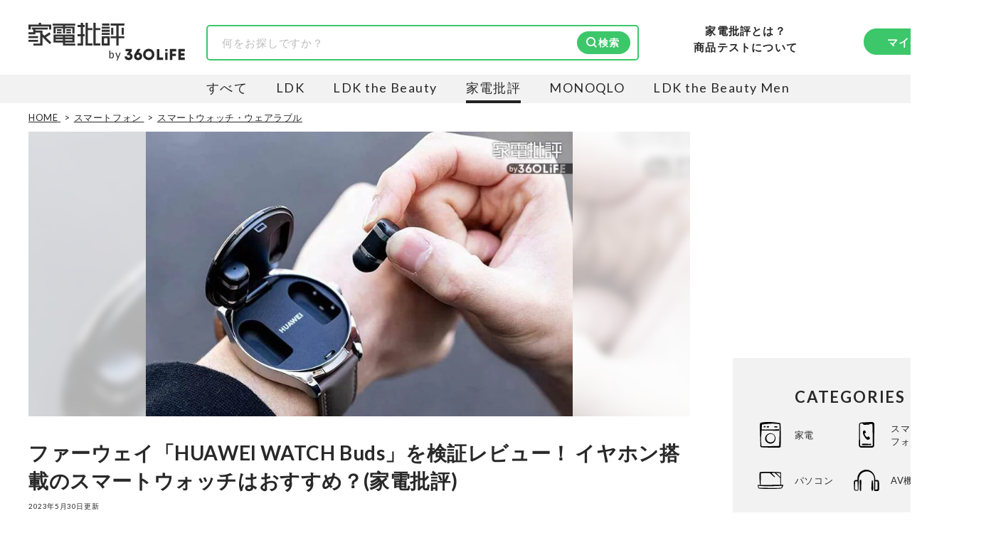

--- FILE ---
content_type: text/html; charset=utf-8
request_url: https://360life.shinyusha.co.jp/articles/-/41871
body_size: 22584
content:

<!DOCTYPE html>

<html lang="ja">
<head>
<meta charset="UTF-8">
<title>ファーウェイ「HUAWEI WATCH Buds」を検証レビュー！ イヤホン搭載のスマートウォッチはおすすめ？(家電批評)</title>
<meta name="viewport" content="width=device-width, initial-scale=1.0">
<meta name="robots" content="index, follow, max-snippet:-1, max-image-preview:large, max-video-preview:-1">
<meta name="description" content="スマートウォッチとノイキャンイヤホンがひとつになった、ファーウェイ「HUAWEI WATCH Buds」が登場。ありそうでなかった2in1ガジェットはおすすめなのか検証レビューします。オーディオの専門家と、スマートウォッチとイヤホンそれぞれの性能をチェックしました。">
<meta property="og:locale" content="ja_JP">
<meta property="og:site_name" content="360LiFE(サンロクマル)">
<meta property="og:title" content="ファーウェイ「HUAWEI WATCH Buds」を検証レビュー！ イヤホン搭載のスマートウォッチはおすすめ？(家電批評)">
<meta property="og:type" content="article">
<meta property="og:url" content="https://360life.shinyusha.co.jp/articles/-/41871">
<meta property="og:description" content="スマートウォッチとノイキャンイヤホンがひとつになった、ファーウェイ「HUAWEI WATCH Buds」が登場。ありそうでなかった2in1ガジェットはおすすめなのか検証レビューします。オーディオの専門家と、スマートウォッチとイヤホンそれぞれの性能をチェックしました。">
<meta property="og:image" content="https://360life.ismcdn.jp/mwimgs/1/d/1200wm/img_1ded0172f37210a2ae510278740fb43d45953.jpg">
<meta name="twitter:card" content="summary_large_image">
<meta name="twitter:site" content="">
<meta name="twitter:image" content="https://360life.ismcdn.jp/mwimgs/1/d/1200wm/img_1ded0172f37210a2ae510278740fb43d45953.jpg">
<meta property="fb:app_id" content="264674765682302">
<meta name="mwd:image" content="https://360life.ismcdn.jp/mwimgs/1/d/120wm/img_1ded0172f37210a2ae510278740fb43d45953.jpg">
<meta name="title" content="ファーウェイ「HUAWEI WATCH Buds」を検証レビュー！ イヤホン搭載のスマートウォッチはおすすめ？(家電批評)">
<meta name="thumbnail" content="https://360life.ismcdn.jp/mwimgs/1/d/1200wm/img_1ded0172f37210a2ae510278740fb43d45953.jpg">
<meta name="section" content="スマートウォッチ・ウェアラブル">
<meta property="article:published_time" content="2023-05-30T07:15:00+09:00">
<meta property="article:modified_time" content="2023-05-30T07:15:00+09:00">
<meta name="author" content="家電批評編集部">
<meta name="category" content="スマートウォッチ・ウェアラブル">
<meta name="classification" content="レビュー・選び方">
<meta name="supervisor-name" content="折原一也 氏">
<meta name="supervisor-icon" content="/mwimgs/0/e/-/img_0e6128f62d45d48101aa4859c25e7a0644954.png">
<meta name="twitter:domain" content="360life.shinyusha.co.jp">
<link rel="canonical" href="https://360life.shinyusha.co.jp/articles/-/41871">
<link rel="preconnect" href="https://fonts.gstatic.com" crossorigin>
<link rel="preconnect" href="https://fonts.googleapis.com">
<link rel="preconnect" href="https://360life.ismcdn.jp/" crossorigin>
<link rel="preconnect" href="https://www.googletagmanager.com/">
<link rel="dns-prefetch" href="//googleads.g.doubleclick.net">
<link rel="dns-prefetch" href="//www.clarity.ms">
<link rel="dns-prefetch" href="//connect.facebook.net">
<link rel="dns-prefetch" href="//static.ads-twitter.com">
<link rel="dns-prefetch" href="//amplify.outbrain.com">
<link rel="icon" href="https://360life.ismcdn.jp/common/images/v1/favicon.ico">
<link rel="apple-touch-icon" href="https://360life.ismcdn.jp/common/images/v1/apple-touch-icon.png" sizes="180x180">
<link rel="icon" type="image/png" href="https://360life.ismcdn.jp/common/images/v1/android-chrome.png" sizes="192x192">

<link rel="alternate" type="application/rss+xml" title="360LiFE(サンロクマル) 総合RSS" href="https://360life.shinyusha.co.jp/list/feed/rss">


<link rel="preload" as="image" fetchpriority="high" href="https://360life.ismcdn.jp/mwimgs/1/d/740w/img_1ded0172f37210a2ae510278740fb43d45953.jpg" imagesrcset="https://360life.ismcdn.jp/mwimgs/1/d/740w/img_1ded0172f37210a2ae510278740fb43d45953.jpg 740w, https://360life.ismcdn.jp/mwimgs/1/d/1480w/img_1ded0172f37210a2ae510278740fb43d45953.jpg 1480w" imagesizes="740px">
  <link id="js-shared-primary" rel="stylesheet" href="https://360life.ismcdn.jp/resources/360life/css/pc/shared/shared-primary.css?rd=20251209">
  <link id="js-shared-main" rel="stylesheet" href="https://360life.ismcdn.jp/resources/360life/css/pc/shared/shared-main.css?rd=202511101" media="print" onload="this.media='all'">
    <link rel="stylesheet" href="https://360life.ismcdn.jp/resources/360life/css/pc/pages/article-primary.css?rd=20260107">
    <link rel="stylesheet" href="https://360life.ismcdn.jp/resources/360life/css/pc/pages/article-main.css?rd=20260106" media="print" onload="this.media='all'">
    <link rel="stylesheet" href="https://cdn.jsdelivr.net/npm/@splidejs/splide@4.1.4/dist/css/splide-core.min.css" media="print" onload="this.media='all'">
    <script defer src="https://cdn.jsdelivr.net/npm/@splidejs/splide@4.1.4/dist/js/splide.min.js"></script>


  <script defer src="https://360life.ismcdn.jp/resources/360life/js/v1/common.js?rd=20251211"></script>
  <script defer src="https://360life.ismcdn.jp/resources/360life/js/v1/article.js?rd=20251209"></script>
  <script defer src="https://360life.ismcdn.jp/resources/360life/js/v1/sub-categories.js?rd=20231019"></script>

<script>
(function(w,d,s,l,i){w[l]=w[l]||[];w[l].push({'gtm.start':
	new Date().getTime(),event:'gtm.js'});var f=d.getElementsByTagName(s)[0],
	j=d.createElement(s),dl=l!='dataLayer'?'&l='+l:'';j.async=true;j.src=
	'https://www.googletagmanager.com/gtm.js?id='+i+dl;f.parentNode.insertBefore(j,f);
	})(window,document,'script','dataLayer','GTM-MTZLJ2J');
</script>
<script async src="https://www.googletagmanager.com/gtag/js?id=AW-652014811"></script>
<script>
	window.dataLayer = window.dataLayer || [];
	function gtag(){dataLayer.push(arguments);}
	gtag('js', new Date());
	gtag('config', 'AW-652014811');
</script>
<!-- GADX -->
<script async src='https://securepubads.g.doubleclick.net/tag/js/gpt.js'></script>
<script>
  var thisUrl = location.href;
  var pId = /(1119|1227|13368|199)$/;
  var tValue;

  window.googletag = window.googletag || {cmd: []};
  googletag.cmd.push(function () {

    // add slot (defineSoltの記述）
    // 本文内レクタングル広告
    if (pId.test(thisUrl)) {
      googletag.defineSlot('/22253802720/360_pc_article_rectangle_01', [[300, 250], [336, 280]], 'div-gpt-ad-1613957828666-0').setTargeting('house-ad_display-id', ['1119', '1227', '13368', '199']).setCollapseEmptyDiv(true).addService(googletag.pubads());
    } else {
      googletag.defineSlot('/22253802720/360_pc_article_rectangle_01', [[300, 250], [336, 280]], 'div-gpt-ad-1613957828666-0').setCollapseEmptyDiv(true).addService(googletag.pubads());
    }
    googletag.defineSlot('/22253802720/360_pc_article_rectangle_02', [[300, 250], [336, 280]], 'div-gpt-ad-1613957852092-0').setCollapseEmptyDiv(true).addService(googletag.pubads());
    googletag.defineSlot('/22253802720/360_pc_article_rectangle_03', [[300, 250], [336, 280]], 'div-gpt-ad-1613957878061-0').setCollapseEmptyDiv(true).addService(googletag.pubads());
    googletag.defineSlot('/22253802720/360_pc_article_rectangle_04', [[300, 250], [336, 280]], 'div-gpt-ad-1613957534416-0').setCollapseEmptyDiv(true).addService(googletag.pubads());
    googletag.defineSlot('/22253802720/360_pc_article_rectangle_05', [[336, 280], [300, 250]], 'div-gpt-ad-1613957619525-0').setCollapseEmptyDiv(true).addService(googletag.pubads());
    googletag.defineSlot('/22253802720/360_pc_article_rectangle_06', [[336, 280], [300, 250]], 'div-gpt-ad-1613957774697-0').setCollapseEmptyDiv(true).addService(googletag.pubads());
    // 右レクタングル広告、右ロング広告、
    googletag.defineSlot('/22253802720/360_pc_article_sidebanner_01', [[336, 280], [300, 250]], 'div-gpt-ad-1613698597642-0').setCollapseEmptyDiv(true).addService(googletag.pubads());
    googletag.defineSlot('/22253802720/360_PC_sidebanner', [300, 600], 'div-gpt-ad-1671147894225-0').setCollapseEmptyDiv(true).addService(googletag.pubads());
    googletag.pubads().enableSingleRequest();
    googletag.enableServices();
	
    googletag.pubads().enableLazyLoad();
    googletag.enableServices();

  });
</script>
<!-- /GADX -->
<link rel="preload" as="style" href="https://fonts.googleapis.com/css2?family=Lato:wght@400;700&display=swap">
<link rel="stylesheet" href="https://fonts.googleapis.com/css2?family=Lato:wght@400;700&display=swap" media="print" onload="this.media='all'; this.onload=null;"></head>
<body>
<noscript><iframe src="https://www.googletagmanager.com/ns.html?id=GTM-MTZLJ2J"
height="0" width="0" style="display:none;visibility:hidden"></iframe></noscript>


<header>
  <div class="header l-content-min-width">
      <div class="header-top">
      <div class="header-media-logo --kaden">
      <a class="header-media-logo__link --kaden" href="/list/kaden">
        <img src="https://360life.ismcdn.jp/common/images/v1/logo_kaden.svg" alt="家電批評 - 最新家電おすすめベストバイ" width="135" height="32">
      </a>
    <span>by</span>
    <a class="header-media-logo__link --360life" href="/">
      <img src="https://360life.ismcdn.jp/common/images/v1/site-logo.svg" alt="360LiFE" width="85" height="17">
    </a>
  </div>

    
<div class="header-top__search"><form action="/search"><div class="c-search-box"><input type="text" name="ssword" placeholder="何をお探しですか？" value=""><input type="hidden" name="kaden" value="on" /><button type="submit" class="c-btn --filled --icon-search" style="background-image: url(https://360life.ismcdn.jp/common/images/v1/icon/icon-search-wt.svg);">検索</button></div></form></div>

    <div class="header-top__about">
  <a class="header-about-nav__360life" href="/list/kaden/about">家電批評とは？</a>
  <a class="header-about-nav__360life" href="/list/about_lab">商品テストについて</a>
</div>
    <div class="header-top__member">
  <div class="header-member-nav">
    <a href="/list/member" class="header-member-nav__btn c-btn --filled">マイページ</a>
  </div>
</div>
  </div>

      
<div class="header-bottom --kaden">
    <div class="header-bottom__media-list">
      <a class="header-bottom__media-item  js-media-logo" href="/" target="_self">すべて</a>


            <a class="header-bottom__media-item js-media-logo" href="/list/ldk" target="_self">LDK</a>

            <a class="header-bottom__media-item js-media-logo" href="/list/ldkb" target="_self">LDK the Beauty</a>

            <a class="header-bottom__media-item js-media-logo --current" href="/list/kaden" target="_self">家電批評</a>

            <a class="header-bottom__media-item js-media-logo" href="/list/monoqlo" target="_self">MONOQLO</a>

            <a class="header-bottom__media-item js-media-logo" href="/list/ldkmen" target="_self">LDK the Beauty Men</a>
    </div>
</div>

  </div>
</header>



<div class="leaf-page" data-path="/articles/-/41871">
  <div class="l-container">
      <div class="breadcrumb">
    <nav>
      <ol>
          <li itemprop="itemListElement" itemscope itemtype="https://schema.org/ListItem">
              <a itemprop="item" href="/">
                <span itemprop="name">HOME</span>
              </a>
            <meta itemprop="position" content="1">
          </li>
          <li itemprop="itemListElement" itemscope itemtype="https://schema.org/ListItem">
              <a itemprop="item" href="/list/smartphone">
                <span itemprop="name">スマートフォン</span>
              </a>
            <meta itemprop="position" content="2">
          </li>
          <li itemprop="itemListElement" itemscope itemtype="https://schema.org/ListItem">
              <a itemprop="item" href="/list/smart-watch">
                <span itemprop="name">スマートウォッチ・ウェアラブル</span>
              </a>
            <meta itemprop="position" content="3">
          </li>
      </ol>
    </nav>
  </div>


    <div class="l-main">
      <div class="leaf-page__content">
        <article>
          <header>
            <div class="leaf-page__header">
  <div class="article-header">
    
  <div class="leaf-page__billboard">
    <div class="billboard">
      <div class="billboard__img">
        <div class="billboard__img-bg" style="background-image: url(https://360life.ismcdn.jp/mwimgs/1/d/740w/img_1ded0172f37210a2ae510278740fb43d45953.jpg);"></div>
        <img
          src="https://360life.ismcdn.jp/mwimgs/1/d/740w/img_1ded0172f37210a2ae510278740fb43d45953.jpg"
          srcset="https://360life.ismcdn.jp/mwimgs/1/d/740w/img_1ded0172f37210a2ae510278740fb43d45953.jpg 740w, https://360life.ismcdn.jp/mwimgs/1/d/1480w/img_1ded0172f37210a2ae510278740fb43d45953.jpg 1480w"
          sizes="740px" width="740" height="493"
          alt="ファーウェイ「HUAWEI WATCH Buds」を検証レビュー！ イヤホン搭載のスマートウォッチはおすすめ？(家電批評)"
          fetchpriority="high" loading="eager" decoding="async">
      </div>
    </div>
  </div>


    <h1 id="page-title" class="article-header__title">ファーウェイ「HUAWEI WATCH Buds」を検証レビュー！ イヤホン搭載のスマートウォッチはおすすめ？(家電批評)</h1>

    <time datetime="2023-05-30T07:15:00+09:00" class="article-header__date">2023年5月30日更新</time>

    <p class="article-header__summary">スマートウォッチとノイキャンイヤホンがひとつになった、ファーウェイ「HUAWEI WATCH Buds」が登場。ありそうでなかった2in1ガジェットはおすすめなのか検証レビューします。オーディオの専門家と、スマートウォッチとイヤホンそれぞれの性能をチェックしました。</p>
    <p class="article-header__affi-note">※本記事は編集部と専門家による商品テストの結果のもと作成しています。<br>記事で紹介した商品を購入すると、Amazonや楽天などのアフィリエイトプログラムを通じて売上の一部が360LiFE（晋遊舎）に還元されます。<br>ただし、この収益は評価やランキングに一切影響致しません。詳しくは <a href="https://360life.shinyusha.co.jp/list/contentpolicy">（当サイトの制作ポリシー） </a>をご覧ください。</p>

    
    <section class="c-supervisor --summary" aria-labelledby="supervisor-summary-heading"><div class="leaf-page__tester"><div class="article-tester">
<div class="article-tester__title" id="supervisor-summary-heading">本記事の監修および協力者</div>
<ul class="m-expert-list">
<li class="m-expert-list__item m-expert-item">
<div class="m-expert-item__icon">
      <img src="https://360life.ismcdn.jp/mwimgs/0/e/60/img_0e6128f62d45d48101aa4859c25e7a0644954.png" srcset="https://360life.ismcdn.jp/mwimgs/0/e/60/img_0e6128f62d45d48101aa4859c25e7a0644954.png 1x, https://360life.ismcdn.jp/mwimgs/0/e/120/img_0e6128f62d45d48101aa4859c25e7a0644954.png 2x" class="" alt="AV(オーディオ＆ビジュアル)ライター 折原一也 氏のプロフィール画像" width="60" height="60">
    </div>
<div class="m-expert-item__profile">
<p class="m-expert-item__position">AV(オーディオ＆ビジュアル)ライター</p>
<a class="m-expert-item__name" href="/list/tester/618f1d217765612187090200">折原一也 氏</a><div class="m-expert-item__description --article">オーディオ・ビジュアルを活動のフィールドとしていて大画面テレビ、BDレコーダーを中心としたデジタル機器全般の取材と画質・音質を含めた製品記事、最新テクノロジーのトレンド解説記事を手がけている。</div>
</div>
</li>
<li class="m-expert-list__item m-expert-item">
<div class="m-expert-item__icon">
      <img src="https://360life.ismcdn.jp/mwimgs/3/e/60/img_3ef2d2f1a78f3ec807cfe7970aa6c5ad59575.png" srcset="https://360life.ismcdn.jp/mwimgs/3/e/60/img_3ef2d2f1a78f3ec807cfe7970aa6c5ad59575.png 1x, https://360life.ismcdn.jp/mwimgs/3/e/120/img_3ef2d2f1a78f3ec807cfe7970aa6c5ad59575.png 2x" class="" alt="オーディオライター ゴン川野 氏のプロフィール画像" width="60" height="60">
    </div>
<div class="m-expert-item__profile">
<p class="m-expert-item__position">オーディオライター</p>
<a class="m-expert-item__name" href="/list/tester/618f1d207765612187170000">ゴン川野 氏</a><div class="m-expert-item__description --article">専門分野はオーディオとデジタルカメラ。オーディオはアナログレコード時代から、カメラは白黒＆カラーフィルムの現像、プリントから学んだ。自作からハイエンドまで守備範囲は広く、平面型のスピーカーとヘッドホンを愛用する。現在は「＠DIME」「ASCII.jp」などでも執筆中。</div>
</div>
</li>
<li class="m-expert-list__item m-expert-item">
<div class="m-expert-item__icon">
      <img src="https://360life.ismcdn.jp/mwimgs/e/b/60/img_ebda1dad5fc39ad91a276e2efd9711a185536.png" srcset="https://360life.ismcdn.jp/mwimgs/e/b/60/img_ebda1dad5fc39ad91a276e2efd9711a185536.png 1x, https://360life.ismcdn.jp/mwimgs/e/b/120/img_ebda1dad5fc39ad91a276e2efd9711a185536.png 2x" class="" alt="東京音研放送サービス代表 原田裕弘 氏のプロフィール画像" width="60" height="60">
    </div>
<div class="m-expert-item__profile">
<p class="m-expert-item__position">東京音研放送サービス代表</p>
<a class="m-expert-item__name" href="/list/tester/618f1d207765612187150000">原田裕弘 氏</a><div class="m-expert-item__description --article">長年AM・FMラジオ局のスタジオ、中継、収録ミキサーを担当。局外中継、収録の際にはヘッドホンミキシングをしてきたため、ヘッドホン・イヤホンには強いこだわりを持ち、愛用機はモディファイして使用中。</div>
</div>
</li>
<li class="m-expert-list__item m-expert-item">
<div class="m-expert-item__icon">
      <img src="https://360life.ismcdn.jp/mwimgs/4/6/60/img_468175d10d05e6a7e36aef1fff56b6fb8814.png" srcset="https://360life.ismcdn.jp/mwimgs/4/6/60/img_468175d10d05e6a7e36aef1fff56b6fb8814.png 1x, https://360life.ismcdn.jp/mwimgs/4/6/120/img_468175d10d05e6a7e36aef1fff56b6fb8814.png 2x" class="" alt="デジタル系編集者 ハナゾノゴウ 氏のプロフィール画像" width="60" height="60">
    </div>
<div class="m-expert-item__profile">
<p class="m-expert-item__position">デジタル系編集者</p>
<a class="m-expert-item__name" href="/list/tester/618f1d217765612187830000">ハナゾノゴウ 氏</a><div class="m-expert-item__description --article">「家電批評」「Mr.PC」「Mac100％」などで編集を行う。検証好きだがムダにテスト項目を増やすためときどき細かすぎて伝わらないデータを集めてまわりを困らせる。仕事後は健康管理にエアロバイクで汗を流すも、コンビニスイーツでチャラにする毎日。</div>
</div>
</li>
<li class="m-expert-list__item m-expert-item">
<div class="m-expert-item__icon">
      <img src="https://360life.ismcdn.jp/mwimgs/0/0/60/img_0080186a057545789d435282594cac7290917.png" srcset="https://360life.ismcdn.jp/mwimgs/0/0/60/img_0080186a057545789d435282594cac7290917.png 1x, https://360life.ismcdn.jp/mwimgs/0/0/120/img_0080186a057545789d435282594cac7290917.png 2x" class="" alt="最新家電おすすめベストバイ 家電批評編集部のプロフィール画像" width="60" height="60">
    </div>
<div class="m-expert-item__profile">
<p class="m-expert-item__position">最新家電おすすめベストバイ</p>
<a class="m-expert-item__name" href="/list/tester/618f1d217765612187c20200">家電批評編集部</a><div class="m-expert-item__description --article">『家電批評』は2009年11月創刊の月刊誌で、毎月3日に発行している雑誌および家電専門情報を提供するWEBメディア。あらゆる家電製品にまつわる「ユーザーが気になっていること」を深く掘り下げ、専門家や自社検証機関と協力して徹底的にテスト・評価する。高額なテレビから数百円の乾電池まで、編集部と専門家、そして社内検証機関が実機テストを行い、価格やブランドに惑わされることなく製品の本質的な性能を見極め、その良し悪しをありのまま、雑誌およびWEBコンテンツとして発信。編集長・阿部淳平を中心に、11名以上の編集体制で日々の検証・記事制作を行っています。</div>
</div>
</li>
</ul>
</div></div></section>

    <div class="notes">
  <p>出典：本記事は、雑誌『家電批評』（晋遊舎刊）編集部と専門家による実際のテスト結果をもとに、360LiFE向けに再構成・加筆修正したものです。</p>
    <p class="js-marke-note" style="display: none;"></p>
    <p></p>
</div>

      <div class="c-sns-icon-list">
      <div class="c-sns-icon-list__item">
        <button type="button" class="c-sns-icon-list__icon --x" aria-label="X" value="http://x.com/intent/post?text=%E3%83%95%E3%82%A1%E3%83%BC%E3%82%A6%E3%82%A7%E3%82%A4%E3%80%8CHUAWEI%20WATCH%20Buds%E3%80%8D%E3%82%92%E6%A4%9C%E8%A8%BC%E3%83%AC%E3%83%93%E3%83%A5%E3%83%BC%EF%BC%81%20%E3%82%A4%E3%83%A4%E3%83%9B%E3%83%B3%E6%90%AD%E8%BC%89%E3%81%AE%E3%82%B9%E3%83%9E%E3%83%BC%E3%83%88%E3%82%A6%E3%82%A9%E3%83%83%E3%83%81%E3%81%AF%E3%81%8A%E3%81%99%E3%81%99%E3%82%81%EF%BC%9F(%E5%AE%B6%E9%9B%BB%E6%89%B9%E8%A9%95)&url=https%3A%2F%2F360life.shinyusha.co.jp%2Farticles%2F-%2F41871&via=Kaden_Hihyou"   onclick="window.open(this.value, 'TWwindow', 'width=650, height=450, menubar=no, toolbar=no, scrollbars=yes'); return false;" target="_blank" rel="noopener" >
            <img src="https://360life.ismcdn.jp/common/images/v1/icon/ico_sns-x.svg" width="17" height="18" alt="X">
            <span>ポスト</span>
        </button>
      </div>
      <div class="c-sns-icon-list__item">
        <button type="button" class="c-sns-icon-list__icon --line" aria-label="LINE" value="https://social-plugins.line.me/lineit/share?url=https%3A%2F%2F360life.shinyusha.co.jp%2Farticles%2F-%2F41871&text=%E3%83%95%E3%82%A1%E3%83%BC%E3%82%A6%E3%82%A7%E3%82%A4%E3%80%8CHUAWEI%20WATCH%20Buds%E3%80%8D%E3%82%92%E6%A4%9C%E8%A8%BC%E3%83%AC%E3%83%93%E3%83%A5%E3%83%BC%EF%BC%81%20%E3%82%A4%E3%83%A4%E3%83%9B%E3%83%B3%E6%90%AD%E8%BC%89%E3%81%AE%E3%82%B9%E3%83%9E%E3%83%BC%E3%83%88%E3%82%A6%E3%82%A9%E3%83%83%E3%83%81%E3%81%AF%E3%81%8A%E3%81%99%E3%81%99%E3%82%81%EF%BC%9F(%E5%AE%B6%E9%9B%BB%E6%89%B9%E8%A9%95)"   onclick="window.open(this.value, 'LNwindow', 'width=650, height=450, menubar=no, toolbar=no, scrollbars=yes'); return false;" target="_blank" rel="noopener" >
            <img src="https://360life.ismcdn.jp/common/images/v1/icon/ico_sns-line.svg" width="18" height="18" alt="LINE">
        </button>
      </div>
      <div class="c-sns-icon-list__item">
        <button type="button" class="c-sns-icon-list__icon --hatena" aria-label="はてブ" value="https://b.hatena.ne.jp/entry/s/360life.shinyusha.co.jp/articles/-/41871"   onclick="window.open(this.value, 'HBwindow', 'width=650, height=450, menubar=no, toolbar=no, scrollbars=yes'); return false;" target="_blank" rel="noopener" >
            <img src="https://360life.ismcdn.jp/common/images/v1/icon/ico_sns-htb.svg" width="18" height="18" alt="はてブ">
        </button>
      </div>
      <div class="c-sns-icon-list__item">
        <button type="button" class="c-sns-icon-list__icon --urlcopy" aria-label="urlcopy" value=""  data-message="この記事のURLをコピーしました"   data-sns-action="urlcopy">
            <img src="https://360life.ismcdn.jp/common/images/v1/icon/ico_sns-otr.svg" width="18" height="18" alt="urlcopy">
            <span>URLコピー</span>
        </button>
          <span class="c-sns-icon-list__message"></span>
      </div>
      <div class="c-sns-icon-list__item">
        <button type="button" class="c-sns-icon-list__icon --bookmark" aria-label="bookmark" value=""  data-msg-on="この記事をブックマークに追加しました" data-msg-off="この記事のブックマークを解除しました"   data-sns-action="bookmark">
            <span class="bm-icon" width="18" height="18" aria-hidden="true"></span>
            <span>ブックマーク</span>
        </button>
          <span class="c-sns-icon-list__message"></span>
      </div>
  </div>

  </div>
</div>
          </header>

            <section id="page-index">
    <div class="leaf-page__index index">
      <div class="index__title">目次</div>
      <input id="open-index" type="checkbox" class="is-hidden index__show-chek">
      <ul class="index__list">
        <li class="index__item --lh">
          <a href="#index-1">スマートウォッチとイヤホンが一つになったガジェットが登場！</a>
        </li>
        <li class="index__item --mh">
          <a href="#index-m1">ファーウェイ「HUAWEI WATCH Buds」</a>
        </li>
        <li class="index__item --lh">
          <a href="#index-2">「HUAWEI WATCH Buds」を実際に使って検証レビュー</a>
        </li>
        <li class="index__item --lh">
          <a href="#index-3">ファーウェイ「HUAWEI WATCH Buds」のレビューまとめ</a>
        </li>
        <li class="index__item --lh">
          <a href="#index-4">スマートウォッチの売れ筋ランキングもチェック！</a>
        </li>
      </ul>
      <label for="open-index" class="index__show-label"><span>開く</span></label>
    </div><!-- /.leaf-page__index -->
  </section>


          

          <!-- GADX -->
<div class="leaf-page__top-ad">
<div class="m-ad-rectangle">
<div class="m-ad-rectangle__item"><!-- /22253802720/360_pc_article_rectangle_01 -->
<div id="div-gpt-ad-1613957828666-0" style="min-width: 300px; min-height: 250px"><script>
          googletag.cmd.push(function() { googletag.display('div-gpt-ad-1613957828666-0'); });
        </script></div>
</div>

<div class="m-ad-rectangle__item"><!-- /22253802720/360_pc_article_rectangle_02 -->
<div id="div-gpt-ad-1613957852092-0" style="min-width: 300px; min-height: 250px"><script>
          googletag.cmd.push(function() { googletag.display('div-gpt-ad-1613957852092-0'); });
        </script></div>
</div>
</div>
</div>
<!-- /GADX -->

          

<div class="article-body" data-rep="">
  <div class="ad-banner --article --top">
    

  </div>

  <div class="article-section --products">
<h2 class="large-headline scroll-anchor has-icon" id="index-1">
<span class="headline-icon"><img alt="スマートフォン" height="80px" src="https://360life.ismcdn.jp/mwimgs/a/2/80wm/img_a293a40c84c9464a23fb2a4f336088dc12924.png" width="80px"></span><span class="headline-text">スマートウォッチとイヤホンが一つになったガジェットが登場！</span>
</h2>

<h3 class="medium-headline scroll-anchor" id="index-m1">ファーウェイ「HUAWEI WATCH Buds」</h3>

<div class="image-area figure-center">
<img alt="ファーウェイ「HUAWEI WATCH Buds」 イメージ" height="500" src="https://360life.ismcdn.jp/mwimgs/b/e/500wm/img_bec21a3ae82c6c5d949a4fe5315b4be3170838.jpg" width="500" srcset="https://360life.ismcdn.jp/mwimgs/b/e/500wm/img_bec21a3ae82c6c5d949a4fe5315b4be3170838.jpg">
<div class="crown-icon --best-m-norib" data-publish="表示しない" data-text=""><img alt="ファーウェイ「HUAWEI WATCH Buds」 イメージ2" height="150" src="https://360life.ismcdn.jp/common/images/v1/icon/kaden/logo_bb-m-norib.png" width="150" srcset="https://360life.ismcdn.jp/common/images/v1/icon/kaden/logo_bb-m-norib.png"></div>
</div>

<p><b>ファーウェイ<br>
HUAWEI WATCH Buds<br>
実勢価格：¥71,280</b><br>
サイズ：W47×D47.5×15mm・66.9g （ベルト含まず）</p>

<div class="sending-parts-box">
<div class="sending-parts  --type-a"><a class="sending-parts__btn ga4_click4" href="https://www.amazon.co.jp/HUAWEI-WATCH-%E3%82%A4%E3%83%A4%E3%83%9B%E3%83%B3%E5%8F%8E%E7%B4%8D%E3%82%B9%E3%83%9E%E3%83%BC%E3%83%88%E3%82%A6%E3%82%A9%E3%83%83%E3%83%81%EF%BC%92in%EF%BC%91-%E3%82%B8%E3%82%A7%E3%82%B9%E3%83%81%E3%83%A3%E3%83%BC%E3%82%B3%E3%83%B3%E3%83%88%E3%83%AD%E3%83%BC%E3%83%AB%E6%A9%9F%E8%83%BD%E6%90%AD%E8%BC%89-AI%E3%83%8E%E3%82%A4%E3%82%BA%E3%83%AA%E3%83%80%E3%82%AF%E3%82%B7%E3%83%A7%E3%83%B3%E9%80%9A%E8%A9%B1%E6%A9%9F%E8%83%BD/dp/B0C2TNMX6R?__mk_ja_JP=%E3%82%AB%E3%82%BF%E3%82%AB%E3%83%8A&amp;crid=3O7PWD7SZ2YQU&amp;keywords=HUAWEI+WATCH+Buds&amp;qid=1685014081&amp;sprefix=%2Caps%2C228&amp;sr=8-1&amp;linkCode=ll1&amp;tag=0-hibi-kh-2305-22&amp;linkId=de38bc6249141ea5bf438ac3b58f0b8e&amp;language=ja_JP&amp;ref_=as_li_ss_tl" rel="sponsored nofollow noopener" target="_blank">Amazonで見る</a></div>

<div class="sending-parts  --type-b"><a class="sending-parts__btn ga4_click4" href="https://hb.afl.rakuten.co.jp/ichiba/16906922.e950cf54.16906923.4fa69487/_RTlife03002305?pc=https%3A%2F%2Fitem.rakuten.co.jp%2Fhuawei-official%2F55029598%2F%3Fiasid%3D07rpp_10095___ec-li31xvxh-87-888990eb-934a-4e42-a5c8-d00ec9e6936f&amp;m=https%3A%2F%2Fitem.rakuten.co.jp%2Fhuawei-official%2F55029598%2F%3Fiasid%3D07rpp_10095___ec-li31xvxh-87-888990eb-934a-4e42-a5c8-d00ec9e6936f" rel="sponsored nofollow noopener" target="_blank">楽天市場で見る</a></div>




</div>

<p>昨今は「Apple Watch」やGarminの製品など数多くのスマートウォッチが発売されています。そんな中、<strong>ファーウェイ</strong>から<strong>イヤホン内蔵のスマートウォッチ「HUAWEI WATCH Buds」</strong>が登場しました。</p>

<h3 class="medium-headline scroll-anchor" id="index-m2">ファーウェイ「HUAWEI WATCH Buds」はどんな製品？</h3>

<p>ファーウェイ「HUAWEI WATCH Buds」は、見た目は普通の腕時計ですが……</p>

<div class="image-area figure-center"><img alt="ファーウェイ「HUAWEI WATCH Buds」はどんな製品？ イメージ" height="500" src="https://360life.ismcdn.jp/mwimgs/0/6/500wm/img_066e6b83c679134ec090bac186a3b63c132510.jpg" width="500" srcset="https://360life.ismcdn.jp/mwimgs/0/6/500wm/img_066e6b83c679134ec090bac186a3b63c132510.jpg"></div>

<p>文字盤の中にイヤホンが入る仕様になっています。</p>

<div class="image-area figure-center"><img alt="ファーウェイ「HUAWEI WATCH Buds」はどんな製品？ イメージ2" height="333" src="https://360life.ismcdn.jp/mwimgs/7/7/500wm/img_777c19fb3c66fda868eb87077eead15596898.jpg" width="500" srcset="https://360life.ismcdn.jp/mwimgs/7/7/500wm/img_777c19fb3c66fda868eb87077eead15596898.jpg"></div>

<p>まるで映画に出てくるスパイ道具のようです！</p>

<h4 class="small-headline">イヤホンがすぐ取り出せてとっさの着信に重宝する</h4>

<div class="image-area figure-center"><img alt="イヤホンがすぐ取り出せてとっさの着信に重宝する イメージ" height="333" src="https://360life.ismcdn.jp/mwimgs/3/0/500wm/img_30e76755f507db3456c48f12f8dba26d61176.jpg" width="500" srcset="https://360life.ismcdn.jp/mwimgs/3/0/500wm/img_30e76755f507db3456c48f12f8dba26d61176.jpg"></div>

<p>着信はスマホと時計両方に通知画面が表示され、どちらからでも操作できます。</p>

<div class="image-area figure-center"><img alt="イヤホンがすぐ取り出せてとっさの着信に重宝する イメージ2" height="333" src="https://360life.ismcdn.jp/mwimgs/0/f/500wm/img_0fb37b3b2e8c512f4cb54531a14b9295115032.jpg" width="500" srcset="https://360life.ismcdn.jp/mwimgs/0/f/500wm/img_0fb37b3b2e8c512f4cb54531a14b9295115032.jpg"></div>



<h4 class="small-headline">イヤホン内蔵のためややゴツめなデザイン</h4>

<div class="image-area figure-center"><img alt="イヤホン内蔵のためややゴツめなデザイン イメージ" height="333" src="https://360life.ismcdn.jp/mwimgs/b/2/500wm/img_b2022c0700cfb89ca41206f4af3a0eb077806.jpg" width="500" srcset="https://360life.ismcdn.jp/mwimgs/b/2/500wm/img_b2022c0700cfb89ca41206f4af3a0eb077806.jpg"></div>

<p>文字盤は大きくかなり厚みがありますが、操作性や視認性は良好です。</p>



<h2 class="large-headline scroll-anchor has-icon" id="index-2">
<span class="headline-icon"><img alt="スマートフォン" height="80px" src="https://360life.ismcdn.jp/mwimgs/a/2/80wm/img_a293a40c84c9464a23fb2a4f336088dc12924.png" width="80px"></span><span class="headline-text">「HUAWEI WATCH Buds」を実際に使って検証レビュー</span>
</h2>

<div class="image-area figure-center"><img alt="「HUAWEI WATCH Buds」を実際に使って検証レビュー イメージ" height="500" src="https://360life.ismcdn.jp/mwimgs/6/c/500wm/img_6ceed61c17df7da9d2ac00b882283f1b107220.jpg" width="500" srcset="https://360life.ismcdn.jp/mwimgs/6/c/500wm/img_6ceed61c17df7da9d2ac00b882283f1b107220.jpg"></div>

<p>今回はファーウェイ「HUAWEI WATCH Buds」のスマートウォッチとしての性能と、イヤホンとしての性能の両方を検証。</p>

<p>結果として、スマートウォッチとしての性能は優秀、イヤホンとしての性能は7万円という価格を加味すると及第点という成績でした。</p>

<p>それでは、優秀だったおすすめポイントと、惜しいポイントをスマートウォッチとイヤホンそれぞれの性能にフォーカスして解説していきます。</p>

<h3 class="medium-headline scroll-anchor" id="index-m3">スマートウォッチの性能は？</h3>

<h4 class="small-headline">おすすめ1：ライフログやワークアウトの精度はかなり正確</h4>

<div class="image-area figure-center"><img alt="おすすめ1：ライフログやワークアウトの精度はかなり正確 イメージ" height="60" src="https://360life.ismcdn.jp/mwimgs/7/3/500wm/img_737a69313e2d6e3b0e3456122930f59342608.jpg" width="500" srcset="https://360life.ismcdn.jp/mwimgs/7/3/500wm/img_737a69313e2d6e3b0e3456122930f59342608.jpg"></div>

<p><b>ガーミン<br>
HRM-Dual<br>
実勢価格：￥7,770</b></p>

<div class="sending-parts-box">
<div class="sending-parts  --type-a"><a class="sending-parts__btn ga4_click4" href="https://www.amazon.co.jp/GARMIN-%E3%82%AC%E3%83%BC%E3%83%9F%E3%83%B3-010-12883-00-Garmin-HRM-Dual/dp/B07N3C5WRG?__mk_ja_JP=%E3%82%AB%E3%82%BF%E3%82%AB%E3%83%8A&amp;crid=Q6WF1NYCXJP3&amp;keywords=%E3%82%AC%E3%83%BC%E3%83%9F%E3%83%B3+HRM-Dual&amp;qid=1685013926&amp;sprefix=%2Caps%2C468&amp;sr=8-1&amp;linkCode=ll1&amp;tag=0-hibi-kh-2305-22&amp;linkId=19938cb872b65a1efbf594be201ccf9a&amp;language=ja_JP&amp;ref_=as_li_ss_tl" rel="sponsored nofollow noopener" target="_blank">Amazonで見る</a></div>

<div class="sending-parts  --type-b"><a class="sending-parts__btn ga4_click4" href="https://hb.afl.rakuten.co.jp/ichiba/16906922.e950cf54.16906923.4fa69487/_RTlife03002305?pc=https%3A%2F%2Fproduct.rakuten.co.jp%2Fproduct%2F-%2F7a7d9d54d1f58e9e2e066aa9d5c442bc%2F&amp;m=https%3A%2F%2Fproduct.rakuten.co.jp%2Fproduct%2F-%2F7a7d9d54d1f58e9e2e066aa9d5c442bc%2F" rel="sponsored nofollow noopener" target="_blank">楽天市場で見る</a></div>




</div>

<p>正確な数値の出やすい心拍数ストラップ、ガーミン「HRM-Dual」とライフログやワークアウトの精度を比較しました。</p>

<h5 class="small-h5-headline">「HUAWEI WATCH Buds」の心拍の計測結果</h5>

<ul>
	<li>平常時：80/80/78</li>
	<li>運動時：140/146/162</li>
</ul>

<h5 class="small-h5-headline">「HRM-Dual」の心拍の計測結果</h5>

<ul>
	<li>平常時：80/79/80</li>
	<li>運動時：138/144/161</li>
</ul>

<p>※心拍の数値は5〜10秒間で測定した数値の平均値をもとに評価しています。</p>

<p>心拍の正確さを比べても誤差は少なく、測定値は優秀でした。また、トラッキング性能も申し分なく、実測値との誤差もほぼありません。</p>

<div class="image-area figure-center"><img alt="「HRM-Dual」の心拍の計測結果 イメージ" height="1082" src="https://360life.ismcdn.jp/mwimgs/9/a/500wm/img_9a0d5f04a3a9e205067ff91d6e7844b1150189.jpg" width="500" srcset="https://360life.ismcdn.jp/mwimgs/9/a/500wm/img_9a0d5f04a3a9e205067ff91d6e7844b1150189.jpg"></div>

<p>複雑な経路もしっかり記録されました。ランニングするにはややゴツめですが、ログの精度は優秀です。</p>

      <div class="supervisor-comment-box">
        <div class="supervisor-comment-box__profile">
          <div class="supervisor-comment-box__icon">
            
      <img src="[data-uri]" srcset="https://360life.ismcdn.jp/mwimgs/4/6/60/img_468175d10d05e6a7e36aef1fff56b6fb8814.png 1x, https://360life.ismcdn.jp/mwimgs/4/6/120/img_468175d10d05e6a7e36aef1fff56b6fb8814.png 2x" class="lozad " alt="ハナゾノゴウ 氏" width="60" height="60" loading="lazy">
    
          </div>
          <div class="supervisor-comment-box__info">
            <div class="supervisor-comment-box__position">デジタル系編集者</div>
            <div class="supervisor-comment-box__name">ハナゾノゴウ 氏 のコメント</div>
          </div>
        </div>
        <div class="supervisor-comment-box__comment"><p>HUAWEIの既存モデルと比べても遜色のないログの精度でした。</p></div>
      </div>


<h4 class="small-headline">おすすめ2：充電速度は申し分なし！バッテリー持ちも合格点</h4>

<div class="image-area figure-center"><img alt="おすすめ2：充電速度は申し分なし！バッテリー持ちも合格点 イメージ" height="332" src="https://360life.ismcdn.jp/mwimgs/4/5/500wm/img_45dd5ababc39d918712c10cb95c325cc96643.jpg" width="500" srcset="https://360life.ismcdn.jp/mwimgs/4/5/500wm/img_45dd5ababc39d918712c10cb95c325cc96643.jpg"></div>

<ul>
</ul>

<p>充電切れでも1時間あればイヤホン含め8割ほど充電できます。多忙な朝の支度中に重宝しそうです。</p>



<h4 class="small-headline">ここは惜しい：防水機能がないので雨天時の使用は△</h4>

<div class="image-area figure-center"><img alt="ここは惜しい：防水機能がないので雨天時の使用は△ イメージ" height="333" src="https://360life.ismcdn.jp/mwimgs/f/f/500wm/img_ff13f82c5ef481cece674e8004e148da87616.jpg" width="500" srcset="https://360life.ismcdn.jp/mwimgs/f/f/500wm/img_ff13f82c5ef481cece674e8004e148da87616.jpg"></div>

<p>ファーウェイ「HUAWEI WATCH Buds」の本体には、防水、防塵性能はありません。</p>

<p>また、付属のレザー風バンドは薄くて頼りない印象。汗や皮脂による劣化や臭いの問題も気になるところです。</p>



<h3 class="medium-headline scroll-anchor" id="index-m4">イヤホンの性能は？</h3>

<h4 class="small-headline">おすすめ1：マイク越しに話しているような通話品質！</h4>

<div class="image-area figure-center"><img alt="おすすめ1：マイク越しに話しているような通話品質！ イメージ" height="749" src="https://360life.ismcdn.jp/mwimgs/c/8/500wm/img_c89993d405dfce64fbadf17ac83efa88230670.jpg" width="500" srcset="https://360life.ismcdn.jp/mwimgs/c/8/500wm/img_c89993d405dfce64fbadf17ac83efa88230670.jpg"></div>

<p>通話時の音質は識者も納得の性能。外音取り込み機能はまずまずの性能で周囲の音もよく聞こえました。イヤホンは軽量なカナル型なので、紛失の危険も少なく、長時間使用も問題なく使えそうです。</p>

      <div class="supervisor-comment-box">
        <div class="supervisor-comment-box__profile">
          <div class="supervisor-comment-box__icon">
            
      <img src="[data-uri]" srcset="https://360life.ismcdn.jp/mwimgs/0/e/60/img_0e6128f62d45d48101aa4859c25e7a0644954.png 1x, https://360life.ismcdn.jp/mwimgs/0/e/120/img_0e6128f62d45d48101aa4859c25e7a0644954.png 2x" class="lozad " alt="折原一也 氏" width="60" height="60" loading="lazy">
    
          </div>
          <div class="supervisor-comment-box__info">
            <div class="supervisor-comment-box__position">AV(オーディオ＆ビジュアル)ライター</div>
            <div class="supervisor-comment-box__name">折原一也 氏 のコメント</div>
          </div>
        </div>
        <div class="supervisor-comment-box__comment"><p>予想外の音質のよさ！ ガヤガヤしたカフェの中でも音声がクリアに聞き取れます。</p></div>
      </div>


<h4 class="small-headline">おすすめ2：極上ではないものの、音楽のジャンルを選ばない音質</h4>

<h5 class="small-h5-headline">▼音質の特徴</h5>

<div class="image-area figure-center"><img alt="▼音質の特徴 イメージ" height="440" src="https://360life.ismcdn.jp/mwimgs/1/f/500wm/img_1fcaf362496f17f020a491e96eb8634d56018.jpg" width="500" srcset="https://360life.ismcdn.jp/mwimgs/1/f/500wm/img_1fcaf362496f17f020a491e96eb8634d56018.jpg"></div>

<p>低音がややタイトで中高域寄りのバランス。全体的な音はフラットで音楽の全体像は感じることができるものの、個々の楽器や音は逆に平面的に聴こえました。</p>

<p>レスポンスは可もなく不可もなくまずまず。大きく突出した点はないものの、十分日々の使用に足る良好な性能といえます。識者からの評価も良好でした。</p>

<div class="image-area figure-center"><img alt="▼音質の特徴 イメージ2" height="333" src="https://360life.ismcdn.jp/mwimgs/9/6/500wm/img_961bdd60ac4612ae25804d5b0d34fefc167514.jpg" width="500" srcset="https://360life.ismcdn.jp/mwimgs/9/6/500wm/img_961bdd60ac4612ae25804d5b0d34fefc167514.jpg"></div>

      <div class="supervisor-comment-box">
        <div class="supervisor-comment-box__profile">
          <div class="supervisor-comment-box__icon">
            
      <img src="[data-uri]" srcset="https://360life.ismcdn.jp/mwimgs/3/e/60/img_3ef2d2f1a78f3ec807cfe7970aa6c5ad59575.png 1x, https://360life.ismcdn.jp/mwimgs/3/e/120/img_3ef2d2f1a78f3ec807cfe7970aa6c5ad59575.png 2x" class="lozad " alt="ゴン川野 氏" width="60" height="60" loading="lazy">
    
          </div>
          <div class="supervisor-comment-box__info">
            <div class="supervisor-comment-box__position">オーディオライター</div>
            <div class="supervisor-comment-box__name">ゴン川野 氏 のコメント</div>
          </div>
        </div>
        <div class="supervisor-comment-box__comment"><p>CDを圧縮した音源や通常のサブスクを聴いたり、動画をみる程度なら十分なスペックです。</p></div>
      </div>


<h4 class="small-headline">ここは惜しい：ノイキャン性能はほぼ感じられず</h4>

<div class="image-area figure-center"><img alt="ここは惜しい：ノイキャン性能はほぼ感じられず イメージ" height="889" src="https://360life.ismcdn.jp/mwimgs/8/0/500wm/img_804aed187453b4de6bc3d55394c867ab87569.jpg" width="500" srcset="https://360life.ismcdn.jp/mwimgs/8/0/500wm/img_804aed187453b4de6bc3d55394c867ab87569.jpg"></div>

<p>ノイズキャンセリングはスマホアプリとウォッチ両方から切り替え可能。肝心の性能はかなり残念な結果でした。</p>

      <div class="supervisor-comment-box">
        <div class="supervisor-comment-box__profile">
          <div class="supervisor-comment-box__icon">
            
      <img src="[data-uri]" srcset="https://360life.ismcdn.jp/mwimgs/0/e/60/img_0e6128f62d45d48101aa4859c25e7a0644954.png 1x, https://360life.ismcdn.jp/mwimgs/0/e/120/img_0e6128f62d45d48101aa4859c25e7a0644954.png 2x" class="lozad " alt="折原一也 氏" width="60" height="60" loading="lazy">
    
          </div>
          <div class="supervisor-comment-box__info">
            <div class="supervisor-comment-box__position">AV(オーディオ＆ビジュアル)ライター</div>
            <div class="supervisor-comment-box__name">折原一也 氏 のコメント</div>
          </div>
        </div>
        <div class="supervisor-comment-box__comment"><p>本当に機能しているのかわからないほど、利き目は薄い印象でした。</p></div>
      </div>


<h2 class="large-headline scroll-anchor has-icon" id="index-3">
<span class="headline-icon"><img alt="スマートフォン" height="80px" src="https://360life.ismcdn.jp/mwimgs/a/2/80wm/img_a293a40c84c9464a23fb2a4f336088dc12924.png" width="80px"></span><span class="headline-text">ファーウェイ「HUAWEI WATCH Buds」のレビューまとめ</span>
</h2>

<div class="image-area figure-center">
<img alt="ファーウェイ「HUAWEI WATCH Buds」のレビューまとめ イメージ" height="500" src="https://360life.ismcdn.jp/mwimgs/b/e/500wm/img_bec21a3ae82c6c5d949a4fe5315b4be3170838.jpg" width="500" srcset="https://360life.ismcdn.jp/mwimgs/b/e/500wm/img_bec21a3ae82c6c5d949a4fe5315b4be3170838.jpg">
<div class="crown-icon --best-m-norib" data-publish="表示しない" data-text=""><img alt="ファーウェイ「HUAWEI WATCH Buds」のレビューまとめ イメージ2" height="150" src="https://360life.ismcdn.jp/common/images/v1/icon/kaden/logo_bb-m-norib.png" width="150" srcset="https://360life.ismcdn.jp/common/images/v1/icon/kaden/logo_bb-m-norib.png"></div>
</div>

<p><b>ファーウェイ<br>
HUAWEI WATCH Buds<br>
実勢価格：¥71,280</b><br>
サイズ：W47×D47.5×15mm・66.9g （ベルト含まず）</p>

<div class="sending-parts-box">
<div class="sending-parts  --type-a"><a class="sending-parts__btn ga4_click4" href="https://www.amazon.co.jp/HUAWEI-WATCH-%E3%82%A4%E3%83%A4%E3%83%9B%E3%83%B3%E5%8F%8E%E7%B4%8D%E3%82%B9%E3%83%9E%E3%83%BC%E3%83%88%E3%82%A6%E3%82%A9%E3%83%83%E3%83%81%EF%BC%92in%EF%BC%91-%E3%82%B8%E3%82%A7%E3%82%B9%E3%83%81%E3%83%A3%E3%83%BC%E3%82%B3%E3%83%B3%E3%83%88%E3%83%AD%E3%83%BC%E3%83%AB%E6%A9%9F%E8%83%BD%E6%90%AD%E8%BC%89-AI%E3%83%8E%E3%82%A4%E3%82%BA%E3%83%AA%E3%83%80%E3%82%AF%E3%82%B7%E3%83%A7%E3%83%B3%E9%80%9A%E8%A9%B1%E6%A9%9F%E8%83%BD/dp/B0C2TNMX6R?__mk_ja_JP=%E3%82%AB%E3%82%BF%E3%82%AB%E3%83%8A&amp;crid=3O7PWD7SZ2YQU&amp;keywords=HUAWEI+WATCH+Buds&amp;qid=1685014081&amp;sprefix=%2Caps%2C228&amp;sr=8-1&amp;linkCode=ll1&amp;tag=0-hibi-kh-2305-22&amp;linkId=de38bc6249141ea5bf438ac3b58f0b8e&amp;language=ja_JP&amp;ref_=as_li_ss_tl" rel="sponsored nofollow noopener" target="_blank">Amazonで見る</a></div>

<div class="sending-parts  --type-b"><a class="sending-parts__btn ga4_click4" href="https://hb.afl.rakuten.co.jp/ichiba/16906922.e950cf54.16906923.4fa69487/_RTlife03002305?pc=https%3A%2F%2Fitem.rakuten.co.jp%2Fhuawei-official%2F55029598%2F%3Fiasid%3D07rpp_10095___ec-li31xvxh-87-888990eb-934a-4e42-a5c8-d00ec9e6936f&amp;m=https%3A%2F%2Fitem.rakuten.co.jp%2Fhuawei-official%2F55029598%2F%3Fiasid%3D07rpp_10095___ec-li31xvxh-87-888990eb-934a-4e42-a5c8-d00ec9e6936f" rel="sponsored nofollow noopener" target="_blank">楽天市場で見る</a></div>




</div>

<p>以上、ファーウェイ「HUAWEI WATCH Buds」の検証レビューでした。</p>

<p>編集部員が実際に数週間使ってみたところ、見た目ほど重くはなく、感覚は金属製の腕時計と「Apple Watch」の中間ぐらいです。</p>

<p>ただ、本体が大きいので、壁や物にぶつけやすいのがやや難点。とはいえ文字盤が大きいことで操作性と視認性が高いのはメリットでした。　　</p>

<p>かなり便利だと感じたのは、<strong>着信時にすぐイヤホンで応答できること</strong>です。</p>

<p>イヤホンをつければ自動で通話状態になり、通話音質も良好。外出中の電話に対応しやすくなりました。ポケットやカバンに入っているイヤホンを取り出したり、しまったりするよりはるかに手軽です。</p>

<p>約7万円とかなり高価ですが、<strong>性能は良好なので、価格を度外視すればおすすめ</strong>です。</p>

<div class="recommend-item">
<div class="recommend-item__label"><div class="recommend-item__label-text">関連記事</div></div>
<a href="/articles/-/12869" class="ga4_click2"><article><div class="recommend-item__thumbnail">
      <img src="[data-uri]" srcset="https://360life.ismcdn.jp/mwimgs/c/1/60/img_c1cc12b809cbc58092f72f1fd4764f35229333.jpg 1x, https://360life.ismcdn.jp/mwimgs/c/1/120/img_c1cc12b809cbc58092f72f1fd4764f35229333.jpg 2x" class="lozad " alt="スマートウォッチのおすすめランキング｜iPhoneやAndroidと連携できる人気製品を比較" width="60" height="40" loading="lazy">
    </div>
<div class="recommend-item__info">
<p class="recommend-item__title">スマートウォッチのおすすめランキング｜iPhoneやAndroidと連携できる人気製品を比較</p>
<p class="recommend-item__summary"></p>
</div></article></a>
</div>



<!-- GADX -->
<div class="leaf-page__bottom-ad">
<div class="m-ad-rectangle">
<div class="m-ad-rectangle__item">
<!-- /22253802720/360_pc_article_rectangle_03 -->
<div id="div-gpt-ad-1613957878061-0" style="min-width: 300px; min-height: 250px"><script>
          googletag.cmd.push(function() { googletag.display('div-gpt-ad-1613957878061-0'); });
        </script></div>
</div>

<div class="m-ad-rectangle__item">
<!-- /22253802720/360_pc_article_rectangle_04 -->
<div id="div-gpt-ad-1613957534416-0" style="min-width: 300px; min-height: 250px"><script>
          googletag.cmd.push(function() { googletag.display('div-gpt-ad-1613957534416-0'); });
        </script></div>
</div>
</div>
</div>
<!-- /GADX --><h2 class="large-headline scroll-anchor has-icon" id="index-4">
<span class="headline-icon"><img alt="スマートフォン" height="80px" src="https://360life.ismcdn.jp/mwimgs/a/2/80wm/img_a293a40c84c9464a23fb2a4f336088dc12924.png" width="80px"></span><span class="headline-text">スマートウォッチの売れ筋ランキングもチェック！</span>
</h2>

<p><span style="font-size: 1.5rem;">スマートウォッチのAmazon・楽天の売れ筋ランキングは、以下のリンクからご確認ください。</span></p>

<div class="sending-parts-box">
<div class="sending-parts  --type-a"><a class="sending-parts__btn ga4_click8" href="https://www.amazon.co.jp/gp/bestsellers/electronics/2725002051?&amp;linkCode=ll2&amp;tag=0-hibi-kh-2305-22&amp;linkId=c7bb9f37680bf93a471a37ee8626cb8e&amp;language=ja_JP&amp;ref_=as_li_ss_tl" rel="sponsored nofollow noopener" target="_blank">Amazonで見る</a></div>

<div class="sending-parts  --type-b"><a class="sending-parts__btn ga4_click8" href="https://hb.afl.rakuten.co.jp/ichiba/16906922.e950cf54.16906923.4fa69487/_RTlife03002305?pc=https%3A%2F%2Franking.rakuten.co.jp%2Fweekly%2F564895%2F&amp;m=https%3A%2F%2Franking.rakuten.co.jp%2Fweekly%2F564895%2F" rel="sponsored nofollow noopener" target="_blank">楽天市場で見る</a></div>




</div>
</div>

  <div class="article-end" style="width: 1px; height: 1px;"></div>

  <div class="ad-banner --article --bottom">
    

  </div>
</div> 

          <div class="leaf-page__content-bottom">
            <nav class="c-related-tags" aria-labelledby="related-tags-title">
  <div id="related-tags-title" class="c-headline">関連タグ</div>
  <div class="c-keywords">
  </div>
</nav>


            <section class="c-supervisor --detail" aria-labelledby="supervisor-detail-heading"><div class="leaf-page__tester"><div class="article-tester">
<div class="article-tester__title" id="supervisor-detail-heading">本記事の監修および協力者</div>
<ul class="m-expert-list">
<li class="m-expert-list__item m-expert-item">
<div class="m-expert-item__icon">
      <img src="[data-uri]" srcset="https://360life.ismcdn.jp/mwimgs/0/e/60/img_0e6128f62d45d48101aa4859c25e7a0644954.png 1x, https://360life.ismcdn.jp/mwimgs/0/e/120/img_0e6128f62d45d48101aa4859c25e7a0644954.png 2x" class="lozad " alt="AV(オーディオ＆ビジュアル)ライター 折原一也 氏のプロフィール画像" width="60" height="60" loading="lazy">
    </div>
<div class="m-expert-item__profile">
<p class="m-expert-item__position">AV(オーディオ＆ビジュアル)ライター</p>
<a class="m-expert-item__name" href="/list/tester/618f1d217765612187090200">折原一也 氏</a><div class="m-expert-item__description">オーディオ・ビジュアルを活動のフィールドとしていて大画面テレビ、BDレコーダーを中心としたデジタル機器全般の取材と画質・音質を含めた製品記事、最新テクノロジーのトレンド解説記事を手がけている。</div>
</div>
</li>
<li class="m-expert-list__item m-expert-item">
<div class="m-expert-item__icon">
      <img src="[data-uri]" srcset="https://360life.ismcdn.jp/mwimgs/3/e/60/img_3ef2d2f1a78f3ec807cfe7970aa6c5ad59575.png 1x, https://360life.ismcdn.jp/mwimgs/3/e/120/img_3ef2d2f1a78f3ec807cfe7970aa6c5ad59575.png 2x" class="lozad " alt="オーディオライター ゴン川野 氏のプロフィール画像" width="60" height="60" loading="lazy">
    </div>
<div class="m-expert-item__profile">
<p class="m-expert-item__position">オーディオライター</p>
<a class="m-expert-item__name" href="/list/tester/618f1d207765612187170000">ゴン川野 氏</a><div class="m-expert-item__description">専門分野はオーディオとデジタルカメラ。オーディオはアナログレコード時代から、カメラは白黒＆カラーフィルムの現像、プリントから学んだ。自作からハイエンドまで守備範囲は広く、平面型のスピーカーとヘッドホンを愛用する。現在は「＠DIME」「ASCII.jp」などでも執筆中。</div>
</div>
</li>
<li class="m-expert-list__item m-expert-item">
<div class="m-expert-item__icon">
      <img src="[data-uri]" srcset="https://360life.ismcdn.jp/mwimgs/e/b/60/img_ebda1dad5fc39ad91a276e2efd9711a185536.png 1x, https://360life.ismcdn.jp/mwimgs/e/b/120/img_ebda1dad5fc39ad91a276e2efd9711a185536.png 2x" class="lozad " alt="東京音研放送サービス代表 原田裕弘 氏のプロフィール画像" width="60" height="60" loading="lazy">
    </div>
<div class="m-expert-item__profile">
<p class="m-expert-item__position">東京音研放送サービス代表</p>
<a class="m-expert-item__name" href="/list/tester/618f1d207765612187150000">原田裕弘 氏</a><div class="m-expert-item__description">長年AM・FMラジオ局のスタジオ、中継、収録ミキサーを担当。局外中継、収録の際にはヘッドホンミキシングをしてきたため、ヘッドホン・イヤホンには強いこだわりを持ち、愛用機はモディファイして使用中。</div>
</div>
</li>
<li class="m-expert-list__item m-expert-item">
<div class="m-expert-item__icon">
      <img src="[data-uri]" srcset="https://360life.ismcdn.jp/mwimgs/4/6/60/img_468175d10d05e6a7e36aef1fff56b6fb8814.png 1x, https://360life.ismcdn.jp/mwimgs/4/6/120/img_468175d10d05e6a7e36aef1fff56b6fb8814.png 2x" class="lozad " alt="デジタル系編集者 ハナゾノゴウ 氏のプロフィール画像" width="60" height="60" loading="lazy">
    </div>
<div class="m-expert-item__profile">
<p class="m-expert-item__position">デジタル系編集者</p>
<a class="m-expert-item__name" href="/list/tester/618f1d217765612187830000">ハナゾノゴウ 氏</a><div class="m-expert-item__description">「家電批評」「Mr.PC」「Mac100％」などで編集を行う。検証好きだがムダにテスト項目を増やすためときどき細かすぎて伝わらないデータを集めてまわりを困らせる。仕事後は健康管理にエアロバイクで汗を流すも、コンビニスイーツでチャラにする毎日。</div>
</div>
</li>
<li class="m-expert-list__item m-expert-item">
<div class="m-expert-item__icon">
      <img src="[data-uri]" srcset="https://360life.ismcdn.jp/mwimgs/0/0/60/img_0080186a057545789d435282594cac7290917.png 1x, https://360life.ismcdn.jp/mwimgs/0/0/120/img_0080186a057545789d435282594cac7290917.png 2x" class="lozad " alt="最新家電おすすめベストバイ 家電批評編集部のプロフィール画像" width="60" height="60" loading="lazy">
    </div>
<div class="m-expert-item__profile">
<p class="m-expert-item__position">最新家電おすすめベストバイ</p>
<a class="m-expert-item__name" href="/list/tester/618f1d217765612187c20200">家電批評編集部</a><div class="m-expert-item__description">『家電批評』は2009年11月創刊の月刊誌で、毎月3日に発行している雑誌および家電専門情報を提供するWEBメディア。あらゆる家電製品にまつわる「ユーザーが気になっていること」を深く掘り下げ、専門家や自社検証機関と協力して徹底的にテスト・評価する。高額なテレビから数百円の乾電池まで、編集部と専門家、そして社内検証機関が実機テストを行い、価格やブランドに惑わされることなく製品の本質的な性能を見極め、その良し悪しをありのまま、雑誌およびWEBコンテンツとして発信。編集長・阿部淳平を中心に、11名以上の編集体制で日々の検証・記事制作を行っています。</div>
</div>
</li>
</ul>
<div class="article-tester__notes">
<p class="article-tester__remarks">360LiFE(サンロクマル)ではすべて実際に使用して商品テストしています。<br class="u-sp">「<a href="/list/about_lab">LAB.360について</a>」をご確認ください。</p>
<p class="article-tester__disclaimer">360LiFEにおける「商品の比較検証結果」は監修者と共に実際に使用して評価しています。「選び方」など、そのほかの部分については、監修者または編集部の知見をもとにまとめたものです。</p>
</div>
</div></div></section>

            <!-- 注意書きエリア（記事末尾に配置） -->
<div class="notes">
  <aside class="article-disclaimer">
    ※360LiFEで紹介した製品の「ベストバイマーク」の販促利用に関するご案内は「<a href="/list/contact_ad" rel="nofollow">販促活用に関するお問い合わせ</a>」をご覧ください（企業様向け）。
    なお、製品の評価およびランキングの決定に際しては、公平性・中立性を重視しております。
    評価内容や掲載順位に関するご依頼・ご相談には応じかねますので、あらかじめご了承ください。
  </aside>
</div>


            
          </div>

          <!-- GADX -->
<div class="leaf-page__bottom-ad">
<div class="m-ad-rectangle">
<div class="m-ad-rectangle__item"><!-- /22253802720/360_pc_article_rectangle_05 -->
<div id="div-gpt-ad-1613957619525-0" style="min-width: 300px; min-height: 250px"><script>
          googletag.cmd.push(function() { googletag.display('div-gpt-ad-1613957619525-0'); });
        </script></div>
</div>

<div class="m-ad-rectangle__item"><!-- /22253802720/360_pc_article_rectangle_06 -->
<div id="div-gpt-ad-1613957774697-0" style="min-width: 300px; min-height: 250px"><script>
          googletag.cmd.push(function() { googletag.display('div-gpt-ad-1613957774697-0'); });
        </script></div>
</div>
</div>
</div>
<!-- /GADX -->

        </article>
      </div>
      <a class="c-btn --pagetop --new --kaden" href="/list/kaden/new"> <img class="img-svg" src="https://360life.ismcdn.jp/common/images/v1/logo_kaden.svg" alt="家電批評" height="25" width="105"> <span class="c-btn__text">新着記事へ</span></a>

      <nav class="c-related-articles" aria-labelledby="related-articles">
  <div class="c-headline" id="related-articles">関連記事</div>
  <div class="leaf-page__m-related">
    <div class="leaf-page__relation-article">
      
      <div class="m-article-list --col3">
    <div class="m-article-list__item m-article-item" >
      <a href="/articles/-/16163" class="ga4_click1">
        <article>
          <div class="m-article-item__thumbnail">
            
      <img src="[data-uri]" srcset="https://360life.ismcdn.jp/mwimgs/6/3/187h/img_63ad18ae9f44de69684677b3cd2d37e1157716.jpg 1x, https://360life.ismcdn.jp/mwimgs/6/3/560/img_63ad18ae9f44de69684677b3cd2d37e1157716.jpg 2x" class="lozad " alt="Apple Watchケースおすすめランキング｜傷つきにくさや操作性を徹底検証" width="280" height="187" loading="lazy">
    
          </div>
          <div class="m-article-item__info">
            <div class="m-article-item__label">
              <div class="c-category-label" style="border-color: aaaaaa;">スマートウォッチ・ウェアラブル</div>
            </div>
            <div class="m-article-item__title">Apple Watchケースおすすめランキング15選｜傷つきにくさや操作性を検証</div>
              <div class="m-article-item__author">
                  <div class="m-article-item__author-icon">
                    
      <img src="[data-uri]" srcset="https://360life.ismcdn.jp/mwimgs/9/5/40/img_9551a99c32829c14bd40353b442ee97f79928.png 1x, https://360life.ismcdn.jp/mwimgs/9/5/80/img_9551a99c32829c14bd40353b442ee97f79928.png 2x" class="lozad " alt="LAB.360(ラボドットサンロクマル)室長 松下和矢 アイコン" width="40" height="40" loading="lazy">
    
                  </div>
                <div class="m-article-item__author-names">
                    <div class="m-article-item__author-name">松下和矢</div>
                      <div class="m-article-item__belonging">360LiFE編集部</div>
                </div>
              </div>
          </div>
        </article>
      </a>
    </div>



    <div class="m-article-list__item m-article-item" >
      <a href="/articles/-/38724" class="ga4_click1">
        <article>
          <div class="m-article-item__thumbnail">
            
      <img src="[data-uri]" srcset="https://360life.ismcdn.jp/mwimgs/d/4/187h/img_d4d6378abb29c98b29de211e860ff86357748.jpg 1x, https://360life.ismcdn.jp/mwimgs/d/4/560/img_d4d6378abb29c98b29de211e860ff86357748.jpg 2x" class="lozad " alt="アイワの1万円台スマホと6000円台スマートウォッチはおすすめ？ コスパ高か検証レビューのイメージ" width="280" height="187" loading="lazy">
    
          </div>
          <div class="m-article-item__info">
            <div class="m-article-item__label">
              <div class="c-category-label" style="border-color: aaaaaa;">スマートウォッチ・ウェアラブル</div>
            </div>
            <div class="m-article-item__title">アイワの1万円台スマホと6000円台スマートウォッチはおすすめ？ コスパ高か検証レビュー</div>
              <div class="m-article-item__author">
                  <div class="m-article-item__author-icon">
                    
      <img src="[data-uri]" srcset="https://360life.ismcdn.jp/mwimgs/0/0/40/img_0080186a057545789d435282594cac7290917.png 1x, https://360life.ismcdn.jp/mwimgs/0/0/80/img_0080186a057545789d435282594cac7290917.png 2x" class="lozad " alt="最新家電おすすめベストバイ 家電批評編集部 アイコン" width="40" height="40" loading="lazy">
    
                  </div>
                <div class="m-article-item__author-names">
                    <div class="m-article-item__author-name">家電批評編集部</div>
                </div>
              </div>
          </div>
        </article>
      </a>
    </div>



    <div class="m-article-list__item m-article-item" >
      <a href="/articles/-/20037" class="ga4_click1">
        <article>
          <div class="m-article-item__thumbnail">
            
      <img src="[data-uri]" srcset="https://360life.ismcdn.jp/mwimgs/b/f/187h/img_bf0c9f941b614033db4bae3a9b7f9865168727.jpg 1x, https://360life.ismcdn.jp/mwimgs/b/f/560/img_bf0c9f941b614033db4bae3a9b7f9865168727.jpg 2x" class="lozad " alt="【徹底比較】Apple Watch充電器のおすすめランキング13選。人気商品の充電速度などを検証" width="280" height="187" loading="lazy">
    
          </div>
          <div class="m-article-item__info">
            <div class="m-article-item__label">
              <div class="c-category-label" style="border-color: aaaaaa;">スマートウォッチ・ウェアラブル</div>
            </div>
            <div class="m-article-item__title">Apple Watch充電器のおすすめランキング13選。人気商品の充電速度などを検証</div>
              <div class="m-article-item__author">
                  <div class="m-article-item__author-icon">
                    
      <img src="[data-uri]" srcset="https://360life.ismcdn.jp/mwimgs/e/e/40/img_eec5ef81d2e943a16dceab0bc58e7ec413840.png 1x, https://360life.ismcdn.jp/mwimgs/e/e/80/img_eec5ef81d2e943a16dceab0bc58e7ec413840.png 2x" class="lozad " alt="本音でおすすめする商品評価サイト 360LiFE編集部 アイコン" width="40" height="40" loading="lazy">
    
                  </div>
                <div class="m-article-item__author-names">
                    <div class="m-article-item__author-name">360LiFE編集部</div>
                </div>
              </div>
          </div>
        </article>
      </a>
    </div>



    <div class="m-article-list__item m-article-item" >
      <a href="/articles/-/36090" class="ga4_click1">
        <article>
          <div class="m-article-item__thumbnail">
            
      <img src="[data-uri]" srcset="https://360life.ismcdn.jp/mwimgs/7/4/187h/img_749c9c0209406eb422940c0feb051c6876851.jpg 1x, https://360life.ismcdn.jp/mwimgs/7/4/560/img_749c9c0209406eb422940c0feb051c6876851.jpg 2x" class="lozad " alt="【2022年のApple Watch】おすすめの理由と選び方。“おじさん編集者” が使い込んでわかった" width="280" height="187" loading="lazy">
    
          </div>
          <div class="m-article-item__info">
            <div class="m-article-item__label">
              <div class="c-category-label" style="border-color: aaaaaa;">スマートウォッチ・ウェアラブル</div>
            </div>
            <div class="m-article-item__title">【Apple Watch】おすすめの理由と選び方。“おじさん編集者” が使い込んでわかった</div>
              <div class="m-article-item__author">
                  <div class="m-article-item__author-icon">
                    
      <img src="[data-uri]" srcset="https://360life.ismcdn.jp/mwimgs/0/0/40/img_0080186a057545789d435282594cac7290917.png 1x, https://360life.ismcdn.jp/mwimgs/0/0/80/img_0080186a057545789d435282594cac7290917.png 2x" class="lozad " alt="最新家電おすすめベストバイ 家電批評編集部 アイコン" width="40" height="40" loading="lazy">
    
                  </div>
                <div class="m-article-item__author-names">
                    <div class="m-article-item__author-name">家電批評編集部</div>
                </div>
              </div>
          </div>
        </article>
      </a>
    </div>



    <div class="m-article-list__item m-article-item" >
      <a href="/articles/-/36961" class="ga4_click1">
        <article>
          <div class="m-article-item__thumbnail">
            
      <img src="[data-uri]" srcset="https://360life.ismcdn.jp/mwimgs/5/0/187h/img_504f51c31923a77608b0be7dd0eb2ea373317.jpg 1x, https://360life.ismcdn.jp/mwimgs/5/0/560/img_504f51c31923a77608b0be7dd0eb2ea373317.jpg 2x" class="lozad " alt="「Apple Watch」を高齢の親とレビュー！ 見守りツールにするおすすめの方法 " width="280" height="187" loading="lazy">
    
          </div>
          <div class="m-article-item__info">
            <div class="m-article-item__label">
              <div class="c-category-label" style="border-color: aaaaaa;">スマートウォッチ・ウェアラブル</div>
            </div>
            <div class="m-article-item__title">「Apple Watch」を高齢の親とレビュー！ 見守りツールにするおすすめの方法 </div>
              <div class="m-article-item__author">
                  <div class="m-article-item__author-icon">
                    
      <img src="[data-uri]" srcset="https://360life.ismcdn.jp/mwimgs/1/0/40/img_10228ca9faf1939f33fbe6213ee10de351518.png 1x, https://360life.ismcdn.jp/mwimgs/1/0/80/img_10228ca9faf1939f33fbe6213ee10de351518.png 2x" class="lozad " alt="介護作家・ブロガー 工藤広伸 氏 アイコン" width="40" height="40" loading="lazy">
    
                  </div>
                <div class="m-article-item__author-names">
                    <div class="m-article-item__author-name">工藤広伸 氏</div>
                      <div class="m-article-item__belonging">家電批評編集部</div>
                </div>
              </div>
          </div>
        </article>
      </a>
    </div>



    <div class="m-article-list__item m-article-item" >
      <a href="/articles/-/17844" class="ga4_click1">
        <article>
          <div class="m-article-item__thumbnail">
            
      <img src="[data-uri]" srcset="https://360life.ismcdn.jp/mwimgs/3/0/187h/img_30e309a07aa37b80e415102abd4ace27113583.jpg 1x, https://360life.ismcdn.jp/mwimgs/3/0/560/img_30e309a07aa37b80e415102abd4ace27113583.jpg 2x" class="lozad " alt="指輪型活動量計「オーラリング」で不眠症は改善するのか？ 4カ月つけっぱなしでガチ検証【後編】" width="280" height="187" loading="lazy">
    
          </div>
          <div class="m-article-item__info">
            <div class="m-article-item__label">
              <div class="c-category-label" style="border-color: aaaaaa;">スマートウォッチ・ウェアラブル</div>
            </div>
            <div class="m-article-item__title">指輪型活動量計「オーラリング」で不眠症は改善するのか？ 4カ月つけっぱなしでガチ検証【後編】</div>
              <div class="m-article-item__author">
                  <div class="m-article-item__author-icon">
                    
      <img src="[data-uri]" srcset="https://360life.ismcdn.jp/mwimgs/0/0/40/img_0080186a057545789d435282594cac7290917.png 1x, https://360life.ismcdn.jp/mwimgs/0/0/80/img_0080186a057545789d435282594cac7290917.png 2x" class="lozad " alt="最新家電おすすめベストバイ 家電批評編集部 アイコン" width="40" height="40" loading="lazy">
    
                  </div>
                <div class="m-article-item__author-names">
                    <div class="m-article-item__author-name">家電批評編集部</div>
                </div>
              </div>
          </div>
        </article>
      </a>
    </div>



    <div class="m-article-list__item m-article-item" >
      <a href="/articles/-/17829" class="ga4_click1">
        <article>
          <div class="m-article-item__thumbnail">
            
      <img src="[data-uri]" srcset="https://360life.ismcdn.jp/mwimgs/f/d/187h/img_fd45086810781e185ba582654d76a22f69971.jpg 1x, https://360life.ismcdn.jp/mwimgs/f/d/560/img_fd45086810781e185ba582654d76a22f69971.jpg 2x" class="lozad " alt="指輪型活動量計「オーラリング」で健康キープできる？ 4カ月つけっぱなしでガチ検証【前編】" width="280" height="187" loading="lazy">
    
          </div>
          <div class="m-article-item__info">
            <div class="m-article-item__label">
              <div class="c-category-label" style="border-color: aaaaaa;">スマートウォッチ・ウェアラブル</div>
            </div>
            <div class="m-article-item__title">指輪型活動量計「オーラリング」で健康キープできる？ 4カ月つけっぱなしでガチ検証【前編】</div>
              <div class="m-article-item__author">
                  <div class="m-article-item__author-icon">
                    
      <img src="[data-uri]" srcset="https://360life.ismcdn.jp/mwimgs/0/0/40/img_0080186a057545789d435282594cac7290917.png 1x, https://360life.ismcdn.jp/mwimgs/0/0/80/img_0080186a057545789d435282594cac7290917.png 2x" class="lozad " alt="最新家電おすすめベストバイ 家電批評編集部 アイコン" width="40" height="40" loading="lazy">
    
                  </div>
                <div class="m-article-item__author-names">
                    <div class="m-article-item__author-name">家電批評編集部</div>
                </div>
              </div>
          </div>
        </article>
      </a>
    </div>


      </div>

    </div>
  </div>
</nav>


      
<a class="c-btn --pagetop --kaden" href="/list/kaden"> <img class="img-svg" src="https://360life.ismcdn.jp/common/images/v1/logo_kaden.svg" alt="家電批評" height="25" width="105"> <span class="c-btn__text">トップへ</span></a>
    </div>

    <aside class="l-sub sub-column">

  <!-- GADX -->
<div class="sub-column__content --ad">
  <div class="m-ad-rectangle">
    <div class="m-ad-rectangle__item">
      <!-- /22253802720/360_pc_article_sidebanner_01 -->
      <div class="adsbygoogle" id="div-gpt-ad-1613698597642-0" style="min-width: 300px; min-height: 250px">
        <script>
          googletag.cmd.push(function() { googletag.display('div-gpt-ad-1613698597642-0'); });
        </script>
      </div>
    </div>
  </div>
</div>
<!-- /GADX -->


  <div class="sub-column__wrapper">
    
<nav class="sub-column__content c-categories" aria-labelledby="categories-heading">
  <div class="c-sub-headline" id="categories-heading">CATEGORIES</div>
  <div class="category-list --sub-column">

      <div class="category-item js-category-item">
        <div class="category-item__icon">
          <img src="[data-uri]" srcset="https://360life.ismcdn.jp/common/images/v1/categories/icon-home-electronic.svg 1x, https://360life.ismcdn.jp/common/images/v1/categories/icon-home-electronic.svg 2x" class="" alt="家電" width="36" height="36" loading="lazy">
        </div>
        <a class="category-item__name" href="/list/home-electronic">家電</a>

        <div class="c-sub-categories">
              <div class="c-sub-categories__title">
                <a class="c-sub-categories__name" href="/list/home-electronics">生活家電</a>
                <button class="c-sub-categories__button js-sub-categories --open"></button>
                <div class="c-sub-categories__list --open">
                    <a class="c-sub-categories__item js-transition-on-url" href="/list/vacuum-cleaner" data-url="/list/vacuum-cleaner">掃除機・コードレスクリーナー</a>
                    <a class="c-sub-categories__item js-transition-on-url" href="/list/robot-vacuum" data-url="/list/robot-vacuum">ロボット掃除機</a>
                    <a class="c-sub-categories__item js-transition-on-url" href="/list/washing-machine" data-url="/list/washing-machine">洗濯機・乾燥機</a>
                    <a class="c-sub-categories__item js-transition-on-url" href="/list/iron" data-url="/list/iron">アイロン・スチーマー</a>
                    <a class="c-sub-categories__item js-transition-on-url" href="/list/Interior-lighting" data-url="/list/Interior-lighting">照明器具</a>
                  </div>
              </div>
              <div class="c-sub-categories__title">
                <a class="c-sub-categories__name" href="/list/kitchen-machines">キッチン家電</a>
                <button class="c-sub-categories__button js-sub-categories --open"></button>
                <div class="c-sub-categories__list --open">
                    <a class="c-sub-categories__item js-transition-on-url" href="/list/refrigerator" data-url="/list/refrigerator">冷蔵庫・冷凍庫</a>
                    <a class="c-sub-categories__item js-transition-on-url" href="/list/oven" data-url="/list/oven">電子レンジ・オーブンレンジ</a>
                    <a class="c-sub-categories__item js-transition-on-url" href="/list/rice-cooker" data-url="/list/rice-cooker">炊飯器・IH炊飯器</a>
                    <a class="c-sub-categories__item js-transition-on-url" href="/list/toaster" data-url="/list/toaster">トースター・オーブントースター</a>
                    <a class="c-sub-categories__item js-transition-on-url" href="/list/mill" data-url="/list/mill">コーヒーメーカー・電動ミル</a>
                    <a class="c-sub-categories__item js-transition-on-url" href="/list/electronic-kettle" data-url="/list/electronic-kettle">電気ケトル・ポット</a>
                    <a class="c-sub-categories__item js-transition-on-url" href="/list/pot" data-url="/list/pot">電気鍋・電気圧力鍋</a>
                    <a class="c-sub-categories__item js-transition-on-url" href="/list/grill-pan" data-url="/list/grill-pan">ホットプレート・グリル鍋</a>
                  </div>
              </div>
              <div class="c-sub-categories__title">
                <a class="c-sub-categories__name" href="/list/air-conditioning">空調・季節家電</a>
                <button class="c-sub-categories__button js-sub-categories --open"></button>
                <div class="c-sub-categories__list --open">
                    <a class="c-sub-categories__item js-transition-on-url" href="/list/air-conditioner" data-url="/list/air-conditioner">エアコン</a>
                    <a class="c-sub-categories__item js-transition-on-url" href="/list/air-cleaner" data-url="/list/air-cleaner">空気清浄機</a>
                    <a class="c-sub-categories__item js-transition-on-url" href="/list/humidifier" data-url="/list/humidifier">加湿器</a>
                    <a class="c-sub-categories__item js-transition-on-url" href="/list/fan" data-url="/list/fan">扇風機・サーキュレーター</a>
                    <a class="c-sub-categories__item js-transition-on-url" href="/list/heater" data-url="/list/heater">ヒーター・布団乾燥機</a>
                  </div>
              </div>
        </div>
      </div>


      <div class="category-item js-category-item">
        <div class="category-item__icon">
          <img src="[data-uri]" srcset="https://360life.ismcdn.jp/common/images/v1/categories/icon-smartphone.svg 1x, https://360life.ismcdn.jp/common/images/v1/categories/icon-smartphone.svg 2x" class="" alt="スマートフォン" width="36" height="36" loading="lazy">
        </div>
        <a class="category-item__name" href="/list/smartphone">スマート<br>フォン</a>

        <div class="c-sub-categories">
              <div class="c-sub-categories__title --single">
                <a class="c-sub-categories__name" href="/list/smartphone-telephone">スマートフォン本体(iPhone・Android)</a>
              </div>
              <div class="c-sub-categories__title --single">
                <a class="c-sub-categories__name" href="/list/smartphone-accessories">スマホアクセサリー・充電器</a>
              </div>
              <div class="c-sub-categories__title --single">
                <a class="c-sub-categories__name" href="/list/smart-watch">スマートウォッチ・ウェアラブル</a>
              </div>
        </div>
      </div>


      <div class="category-item js-category-item">
        <div class="category-item__icon">
          <img src="[data-uri]" srcset="https://360life.ismcdn.jp/common/images/v1/categories/icon-pc.svg 1x, https://360life.ismcdn.jp/common/images/v1/categories/icon-pc.svg 2x" class="" alt="パソコン" width="36" height="36" loading="lazy">
        </div>
        <a class="category-item__name" href="/list/pc">パソコン</a>

        <div class="c-sub-categories">
              <div class="c-sub-categories__title --single">
                <a class="c-sub-categories__name" href="/list/pc-body">ノートパソコン</a>
              </div>
              <div class="c-sub-categories__title --single">
                <a class="c-sub-categories__name" href="/list/tablet">タブレット(iPad・Android)</a>
              </div>
              <div class="c-sub-categories__title --single">
                <a class="c-sub-categories__name" href="/list/monitor">ディスプレイ・モニター・PCモニター</a>
              </div>
              <div class="c-sub-categories__title --single">
                <a class="c-sub-categories__name" href="/list/printer-scanner">プリンター・スキャナー</a>
              </div>
              <div class="c-sub-categories__title --single">
                <a class="c-sub-categories__name" href="/list/storage">外付けドライブ・ストレージ</a>
              </div>
              <div class="c-sub-categories__title --single">
                <a class="c-sub-categories__name" href="/list/Input-device">キーボード・マウス・入力機器</a>
              </div>
              <div class="c-sub-categories__title --single">
                <a class="c-sub-categories__name" href="/list/supply">パソコン周辺機器・USBハブ</a>
              </div>
              <div class="c-sub-categories__title --single">
                <a class="c-sub-categories__name" href="/list/wi-fi">Wi-Fiルーター・無線LANルーター</a>
              </div>
        </div>
      </div>


      <div class="category-item js-category-item">
        <div class="category-item__icon">
          <img src="[data-uri]" srcset="https://360life.ismcdn.jp/common/images/v1/categories/icon-av.svg 1x, https://360life.ismcdn.jp/common/images/v1/categories/icon-av.svg 2x" class="" alt="AV機器" width="36" height="36" loading="lazy">
        </div>
        <a class="category-item__name" href="/list/av">AV機器</a>

        <div class="c-sub-categories">
              <div class="c-sub-categories__title --single">
                <a class="c-sub-categories__name" href="/list/tv-recorder">テレビ・レコーダー</a>
              </div>
              <div class="c-sub-categories__title --single">
                <a class="c-sub-categories__name" href="/list/earphones-headphone">イヤホン・ヘッドホン・ワイヤレス</a>
              </div>
              <div class="c-sub-categories__title --single">
                <a class="c-sub-categories__name" href="/list/audio">スピーカー・オーディオ機器</a>
              </div>
        </div>
      </div>


      <div class="category-item js-category-item">
        <div class="category-item__icon">
          <img src="[data-uri]" srcset="https://360life.ismcdn.jp/common/images/v1/categories/icon-camera.svg 1x, https://360life.ismcdn.jp/common/images/v1/categories/icon-camera.svg 2x" class="" alt="カメラ" width="36" height="36" loading="lazy">
        </div>
        <a class="category-item__name" href="/list/camera">カメラ</a>

        <div class="c-sub-categories">
              <div class="c-sub-categories__title --single">
                <a class="c-sub-categories__name" href="/list/digital-camera">デジタルカメラ・一眼レフ</a>
              </div>
              <div class="c-sub-categories__title --single">
                <a class="c-sub-categories__name" href="/list/video-camera">ビデオカメラ・双眼鏡・望遠鏡</a>
              </div>
              <div class="c-sub-categories__title --single">
                <a class="c-sub-categories__name" href="/list/camera-related">三脚・カメラバッグ・撮影用品</a>
              </div>
        </div>
      </div>


      <div class="category-item js-category-item">
        <div class="category-item__icon">
          <img src="[data-uri]" srcset="https://360life.ismcdn.jp/common/images/v1/categories/icon-beauty.svg 1x, https://360life.ismcdn.jp/common/images/v1/categories/icon-beauty.svg 2x" class="" alt="美容・コスメ" width="36" height="36" loading="lazy">
        </div>
        <a class="category-item__name" href="/list/beauty">美容・<br>コスメ</a>

        <div class="c-sub-categories">
              <div class="c-sub-categories__title">
                <a class="c-sub-categories__name" href="/list/skin-care-basic">スキンケア</a>
                <button class="c-sub-categories__button js-sub-categories --open"></button>
                <div class="c-sub-categories__list --open">
                    <a class="c-sub-categories__item js-transition-on-url" href="/list/cleansing" data-url="/list/cleansing">クレンジング・メイク落とし</a>
                    <a class="c-sub-categories__item js-transition-on-url" href="/list/facial-wash" data-url="/list/facial-wash">洗顔料・洗顔フォーム</a>
                    <a class="c-sub-categories__item js-transition-on-url" href="/list/toner" data-url="/list/toner">化粧水・保湿化粧水</a>
                    <a class="c-sub-categories__item js-transition-on-url" href="/list/essence" data-url="/list/essence">美容液・エッセンス</a>
                    <a class="c-sub-categories__item js-transition-on-url" href="/list/emulsion" data-url="/list/emulsion">乳液・保湿クリーム</a>
                    <a class="c-sub-categories__item js-transition-on-url" href="/list/face-pack" data-url="/list/face-pack">フェイスパック・フェイスマスク</a>
                    <a class="c-sub-categories__item js-transition-on-url" href="/list/sunscreen" data-url="/list/sunscreen">日焼け止め・UVケア</a>
                    <a class="c-sub-categories__item js-transition-on-url" href="/list/lip-balm" data-url="/list/lip-balm">リップクリーム・リップケア</a>
                  </div>
              </div>
              <div class="c-sub-categories__title">
                <a class="c-sub-categories__name" href="/list/make-up">メイクアップ</a>
                <button class="c-sub-categories__button js-sub-categories --open"></button>
                <div class="c-sub-categories__list --open">
                    <a class="c-sub-categories__item js-transition-on-url" href="/list/makeup-base" data-url="/list/makeup-base">化粧下地・プライマー</a>
                    <a class="c-sub-categories__item js-transition-on-url" href="/list/foundation" data-url="/list/foundation">ファンデーション</a>
                    <a class="c-sub-categories__item js-transition-on-url" href="/list/eyebrow" data-url="/list/eyebrow">アイブロウ</a>
                    <a class="c-sub-categories__item js-transition-on-url" href="/list/eye-shadow" data-url="/list/eye-shadow">アイシャドウ</a>
                    <a class="c-sub-categories__item js-transition-on-url" href="/list/eyeliner" data-url="/list/eyeliner">アイライナー</a>
                    <a class="c-sub-categories__item js-transition-on-url" href="/list/mascara" data-url="/list/mascara">マスカラ</a>
                    <a class="c-sub-categories__item js-transition-on-url" href="/list/cheek" data-url="/list/cheek">チーク・ハイライト</a>
                    <a class="c-sub-categories__item js-transition-on-url" href="/list/lipstick" data-url="/list/lipstick">口紅・リップカラー</a>
                    <a class="c-sub-categories__item js-transition-on-url" href="/list/nail" data-url="/list/nail">ネイル・ネイルケア</a>
                  </div>
              </div>
              <div class="c-sub-categories__title --single">
                <a class="c-sub-categories__name" href="/list/beauty-kaden">ドライヤー・美容家電</a>
              </div>
              <div class="c-sub-categories__title">
                <a class="c-sub-categories__name" href="/list/hair">ヘアケア</a>
                <button class="c-sub-categories__button js-sub-categories --open"></button>
                <div class="c-sub-categories__list --open">
                    <a class="c-sub-categories__item js-transition-on-url" href="/list/shampoo" data-url="/list/shampoo">シャンプー</a>
                    <a class="c-sub-categories__item js-transition-on-url" href="/list/conditioner" data-url="/list/conditioner">リンス・コンディショナー・トリートメント・パック</a>
                    <a class="c-sub-categories__item js-transition-on-url" href="/list/hair-color" data-url="/list/hair-color">ヘアカラー・白髪染め</a>
                    <a class="c-sub-categories__item js-transition-on-url" href="/list/hair-styling-products" data-url="/list/hair-styling-products">ヘアスタイリング</a>
                  </div>
              </div>
              <div class="c-sub-categories__title">
                <a class="c-sub-categories__name" href="/list/bath-body-care">バス・ボディケア</a>
                <button class="c-sub-categories__button js-sub-categories --open"></button>
                <div class="c-sub-categories__list --open">
                    <a class="c-sub-categories__item js-transition-on-url" href="/list/hand-cream" data-url="/list/hand-cream">ハンドクリーム</a>
                    <a class="c-sub-categories__item js-transition-on-url" href="/list/body-soap" data-url="/list/body-soap">石鹸・ボディソープ</a>
                    <a class="c-sub-categories__item js-transition-on-url" href="/list/bath-salt" data-url="/list/bath-salt">入浴剤・バスソルト</a>
                    <a class="c-sub-categories__item js-transition-on-url" href="/list/antiperspirant" data-url="/list/antiperspirant">デオドラント・制汗剤</a>
                  </div>
              </div>
              <div class="c-sub-categories__title --single">
                <a class="c-sub-categories__name" href="/list/grooming">メンズコスメ・スキンケア</a>
              </div>
        </div>
      </div>


      <div class="category-item js-category-item">
        <div class="category-item__icon">
          <img src="[data-uri]" srcset="https://360life.ismcdn.jp/common/images/v1/categories/icon-health-care.svg 1x, https://360life.ismcdn.jp/common/images/v1/categories/icon-health-care.svg 2x" class="" alt="ヘルスケア" width="36" height="36" loading="lazy">
        </div>
        <a class="category-item__name" href="/list/health-care">ヘルスケア</a>

        <div class="c-sub-categories">
              <div class="c-sub-categories__title --single">
                <a class="c-sub-categories__name" href="/list/healthy-food">健康食品・サプリメント</a>
              </div>
              <div class="c-sub-categories__title --single">
                <a class="c-sub-categories__name" href="/list/health-care-oral-care">オーラルケア・歯ブラシ・歯磨き粉</a>
              </div>
              <div class="c-sub-categories__title --single">
                <a class="c-sub-categories__name" href="/list/sanitary-products">衛生用品・生理用品</a>
              </div>
              <div class="c-sub-categories__title --single">
                <a class="c-sub-categories__name" href="/list/health-goods">健康グッズ</a>
              </div>
        </div>
      </div>


      <div class="category-item js-category-item">
        <div class="category-item__icon">
          <img src="[data-uri]" srcset="https://360life.ismcdn.jp/common/images/v1/categories/icon-kitchen.svg 1x, https://360life.ismcdn.jp/common/images/v1/categories/icon-kitchen.svg 2x" class="" alt="キッチン" width="36" height="36" loading="lazy">
        </div>
        <a class="category-item__name" href="/list/kitchen">キッチン</a>

        <div class="c-sub-categories">
              <div class="c-sub-categories__title --single">
                <a class="c-sub-categories__name" href="/list/kitchen-ware">調理器具・鍋・フライパン・包丁</a>
              </div>
              <div class="c-sub-categories__title --single">
                <a class="c-sub-categories__name" href="/list/tableware">テーブルウェア・食器・カトラリー</a>
              </div>
              <div class="c-sub-categories__title --single">
                <a class="c-sub-categories__name" href="/list/coffee-tea">コーヒー器具・ティーウェア</a>
              </div>
              <div class="c-sub-categories__title --single">
                <a class="c-sub-categories__name" href="/list/kitchen-storage">キッチン収納・タッパー</a>
              </div>
              <div class="c-sub-categories__title --single">
                <a class="c-sub-categories__name" href="/list/kitchen-goods">キッチン雑貨・水筒・消耗品</a>
              </div>
              <div class="c-sub-categories__title --single">
                <a class="c-sub-categories__name" href="/list/kitchen-washing">シンク・洗い物</a>
              </div>
        </div>
      </div>


      <div class="category-item js-category-item">
        <div class="category-item__icon">
          <img src="[data-uri]" srcset="https://360life.ismcdn.jp/common/images/v1/categories/icon-home.svg 1x, https://360life.ismcdn.jp/common/images/v1/categories/icon-home.svg 2x" class="" alt="日用品・雑貨" width="36" height="36" loading="lazy">
        </div>
        <a class="category-item__name" href="/list/home">日用品・<br>雑貨</a>

        <div class="c-sub-categories">
              <div class="c-sub-categories__title --single">
                <a class="c-sub-categories__name" href="/list/cleaning-products">掃除用品・クリーナー</a>
              </div>
              <div class="c-sub-categories__title --single">
                <a class="c-sub-categories__name" href="/list/laundry">洗濯用品・ランドリー用品</a>
              </div>
              <div class="c-sub-categories__title --single">
                <a class="c-sub-categories__name" href="/list/bath-toilet">洗面・バス・トイレ用品</a>
              </div>
              <div class="c-sub-categories__title --single">
                <a class="c-sub-categories__name" href="/list/bedroom">寝具・ベッド用品・布団・枕</a>
              </div>
              <div class="c-sub-categories__title --single">
                <a class="c-sub-categories__name" href="/list/living-storage">リビング・収納</a>
              </div>
              <div class="c-sub-categories__title --single">
                <a class="c-sub-categories__name" href="/list/interior">インテリア家具</a>
              </div>
              <div class="c-sub-categories__title --single">
                <a class="c-sub-categories__name" href="/list/security">防犯グッズ・防災用品</a>
              </div>
              <div class="c-sub-categories__title --single">
                <a class="c-sub-categories__name" href="/list/suitcase">スーツケース・キャリーケース</a>
              </div>
              <div class="c-sub-categories__title --single">
                <a class="c-sub-categories__name" href="/list/travel-accessories">旅行用小物・トラベルグッズ</a>
              </div>
              <div class="c-sub-categories__title --single">
                <a class="c-sub-categories__name" href="/list/memo-diary">ノート・メモ・手帳</a>
              </div>
              <div class="c-sub-categories__title --single">
                <a class="c-sub-categories__name" href="/list/writing-utensils">筆記具・ボールペン・万年筆</a>
              </div>
              <div class="c-sub-categories__title --single">
                <a class="c-sub-categories__name" href="/list/office-supplies">事務用品・オフィス用品</a>
              </div>
              <div class="c-sub-categories__title --single">
                <a class="c-sub-categories__name" href="/list/stationery">文房具その他</a>
              </div>
              <div class="c-sub-categories__title --single">
                <a class="c-sub-categories__name" href="/list/home-goods">生活雑貨</a>
              </div>
        </div>
      </div>


      <div class="category-item js-category-item">
        <div class="category-item__icon">
          <img src="[data-uri]" srcset="https://360life.ismcdn.jp/common/images/v1/categories/icon-grocery.svg 1x, https://360life.ismcdn.jp/common/images/v1/categories/icon-grocery.svg 2x" class="" alt="食品" width="36" height="36" loading="lazy">
        </div>
        <a class="category-item__name" href="/list/grocery">食品</a>

        <div class="c-sub-categories">
              <div class="c-sub-categories__title --single">
                <a class="c-sub-categories__name" href="/list/fresh-food">生鮮食品(野菜・果物・肉・魚)</a>
              </div>
              <div class="c-sub-categories__title --single">
                <a class="c-sub-categories__name" href="/list/frozen-food">冷凍食品・冷凍惣菜</a>
              </div>
              <div class="c-sub-categories__title --single">
                <a class="c-sub-categories__name" href="/list/confection">お菓子・スイーツ・ケーキ</a>
              </div>
              <div class="c-sub-categories__title --single">
                <a class="c-sub-categories__name" href="/list/grain">米・パスタ・パン類</a>
              </div>
              <div class="c-sub-categories__title --single">
                <a class="c-sub-categories__name" href="/list/water-soft-drink">水・ジュース・ソフトドリンク</a>
              </div>
              <div class="c-sub-categories__title --single">
                <a class="c-sub-categories__name" href="/list/food-goods-coffee-tea">コーヒー豆・紅茶・日本茶</a>
              </div>
              <div class="c-sub-categories__title --single">
                <a class="c-sub-categories__name" href="/list/spice">調味料・スパイス・食用油</a>
              </div>
              <div class="c-sub-categories__title --single">
                <a class="c-sub-categories__name" href="/list/dairy">牛乳・チーズ・ヨーグルト・卵</a>
              </div>
              <div class="c-sub-categories__title --single">
                <a class="c-sub-categories__name" href="/list/processed-food">缶詰・レトルト食品・乾物</a>
              </div>
              <div class="c-sub-categories__title --single">
                <a class="c-sub-categories__name" href="/list/dressing-sauce">たれ・ソース・料理の素</a>
              </div>
              <div class="c-sub-categories__title --single">
                <a class="c-sub-categories__name" href="/list/foods-online-shoping">お取り寄せグルメ・食品通販</a>
              </div>
        </div>
      </div>


      <div class="category-item js-category-item">
        <div class="category-item__icon">
          <img src="[data-uri]" srcset="https://360life.ismcdn.jp/common/images/v1/categories/icon-baby.svg 1x, https://360life.ismcdn.jp/common/images/v1/categories/icon-baby.svg 2x" class="" alt="ベビー" width="36" height="36" loading="lazy">
        </div>
        <a class="category-item__name" href="/list/baby">ベビー</a>

        <div class="c-sub-categories">
              <div class="c-sub-categories__title --single">
                <a class="c-sub-categories__name" href="/list/baby-car">ベビーカー・抱っこひも</a>
              </div>
              <div class="c-sub-categories__title --single">
                <a class="c-sub-categories__name" href="/list/baby-care">ベビーケア用品・ベビーグッズ</a>
              </div>
        </div>
      </div>


      <div class="category-item js-category-item">
        <div class="category-item__icon">
          <img src="[data-uri]" srcset="https://360life.ismcdn.jp/common/images/v1/categories/icon-pet.svg 1x, https://360life.ismcdn.jp/common/images/v1/categories/icon-pet.svg 2x" class="" alt="ペット" width="36" height="36" loading="lazy">
        </div>
        <a class="category-item__name" href="/list/pet">ペット</a>

        <div class="c-sub-categories">
              <div class="c-sub-categories__title --single">
                <a class="c-sub-categories__name" href="/list/dog">犬用品・ドッグフード</a>
              </div>
              <div class="c-sub-categories__title --single">
                <a class="c-sub-categories__name" href="/list/cat">猫用品・キャットフード</a>
              </div>
        </div>
      </div>


      <div class="category-item js-category-item">
        <div class="category-item__icon">
          <img src="[data-uri]" srcset="https://360life.ismcdn.jp/common/images/v1/categories/icon-fashion.svg 1x, https://360life.ismcdn.jp/common/images/v1/categories/icon-fashion.svg 2x" class="" alt="ファッション" width="36" height="36" loading="lazy">
        </div>
        <a class="category-item__name" href="/list/fashion">ファッション</a>

        <div class="c-sub-categories">
              <div class="c-sub-categories__title --single">
                <a class="c-sub-categories__name" href="/list/ladies-fashion">レディースファッション・女性服</a>
              </div>
              <div class="c-sub-categories__title --single">
                <a class="c-sub-categories__name" href="/list/mens-fashion">メンズファッション・男性服</a>
              </div>
              <div class="c-sub-categories__title --single">
                <a class="c-sub-categories__name" href="/list/mens-shoes-general">シューズ・靴・スニーカー</a>
              </div>
              <div class="c-sub-categories__title --single">
                <a class="c-sub-categories__name" href="/list/fashion-accessories">ファッション雑貨・バッグ・傘</a>
              </div>
        </div>
      </div>


      <div class="category-item js-category-item">
        <div class="category-item__icon">
          <img src="[data-uri]" srcset="https://360life.ismcdn.jp/common/images/v1/categories/icon-outdoor.svg 1x, https://360life.ismcdn.jp/common/images/v1/categories/icon-outdoor.svg 2x" class="" alt="スポーツ・アウトドア" width="36" height="36" loading="lazy">
        </div>
        <a class="category-item__name" href="/list/outdoor">スポーツ・<br>アウトドア</a>

        <div class="c-sub-categories">
              <div class="c-sub-categories__title --single">
                <a class="c-sub-categories__name" href="/list/sports-fitness">スポーツ・フィットネス・ダイエット</a>
              </div>
              <div class="c-sub-categories__title --single">
                <a class="c-sub-categories__name" href="/list/tent-tarp">テント・タープ・寝袋</a>
              </div>
              <div class="c-sub-categories__title --single">
                <a class="c-sub-categories__name" href="/list/outdoor-table-chair">アウトドアテーブル・チェア</a>
              </div>
              <div class="c-sub-categories__title --single">
                <a class="c-sub-categories__name" href="/list/light-lanterns">ランタン・キャンプ照明</a>
              </div>
              <div class="c-sub-categories__title --single">
                <a class="c-sub-categories__name" href="/list/bbq">バーベキューコンロ・焚き火台</a>
              </div>
              <div class="c-sub-categories__title --single">
                <a class="c-sub-categories__name" href="/list/outdoor-cooking">キャンプ用調理器具</a>
              </div>
              <div class="c-sub-categories__title --single">
                <a class="c-sub-categories__name" href="/list/outdoor-play">外遊びグッズ・フィールドギア</a>
              </div>
              <div class="c-sub-categories__title --single">
                <a class="c-sub-categories__name" href="/list/fishing">釣り用品・フィッシングギア</a>
              </div>
        </div>
      </div>


      <div class="category-item js-category-item">
        <div class="category-item__icon">
          <img src="[data-uri]" srcset="https://360life.ismcdn.jp/common/images/v1/categories/icon-car.svg 1x, https://360life.ismcdn.jp/common/images/v1/categories/icon-car.svg 2x" class="" alt="自動車・自転車" width="36" height="36" loading="lazy">
        </div>
        <a class="category-item__name" href="/list/car">自動車・<br>自転車</a>

        <div class="c-sub-categories">
              <div class="c-sub-categories__title --single">
                <a class="c-sub-categories__name" href="/list/car-supplies">カー用品・車内アクセサリー</a>
              </div>
              <div class="c-sub-categories__title --single">
                <a class="c-sub-categories__name" href="/list/bicycle">電動自転車・ロードバイク・クロスバイク</a>
              </div>
              <div class="c-sub-categories__title --single">
                <a class="c-sub-categories__name" href="/list/bicycle-parts-accessories">自転車パーツ・アクセサリー</a>
              </div>
        </div>
      </div>


      <div class="category-item js-category-item">
        <div class="category-item__icon">
          <img src="[data-uri]" srcset="https://360life.ismcdn.jp/common/images/v1/categories/icon-hobby.svg 1x, https://360life.ismcdn.jp/common/images/v1/categories/icon-hobby.svg 2x" class="" alt="趣味・エンタメ" width="36" height="36" loading="lazy">
        </div>
        <a class="category-item__name" href="/list/hobby">趣味・<br>エンタメ</a>

        <div class="c-sub-categories">
              <div class="c-sub-categories__title --single">
                <a class="c-sub-categories__name" href="/list/av-game">ゲーム・ゲーム周辺機器</a>
              </div>
              <div class="c-sub-categories__title --single">
                <a class="c-sub-categories__name" href="/list/book">本・漫画・電子書籍</a>
              </div>
              <div class="c-sub-categories__title --single">
                <a class="c-sub-categories__name" href="/list/toy">おもちゃ・ホビー・遊び</a>
              </div>
              <div class="c-sub-categories__title --single">
                <a class="c-sub-categories__name" href="/list/chain">グルメ情報・外食チェーン</a>
              </div>
        </div>
      </div>


      <div class="category-item js-category-item">
        <div class="category-item__icon">
          <img src="[data-uri]" srcset="https://360life.ismcdn.jp/common/images/v1/categories/icon-lifestyle.svg 1x, https://360life.ismcdn.jp/common/images/v1/categories/icon-lifestyle.svg 2x" class="" alt="ライフスタイル" width="36" height="36" loading="lazy">
        </div>
        <a class="category-item__name" href="/list/lifestyle">ライフ<br>スタイル</a>

        <div class="c-sub-categories">
              <div class="c-sub-categories__title --single">
                <a class="c-sub-categories__name" href="/list/diy-general">DIY用品・ガーデニング・園芸用品</a>
              </div>
              <div class="c-sub-categories__title --single">
                <a class="c-sub-categories__name" href="/list/money">家計管理・節約グッズ</a>
              </div>
              <div class="c-sub-categories__title --single">
                <a class="c-sub-categories__name" href="/list/online-shopping">ネット通販・ギフト品・プレゼント選び</a>
              </div>
        </div>
      </div>


      <div class="category-item js-category-item">
        <div class="category-item__icon">
          <img src="[data-uri]" srcset="https://360life.ismcdn.jp/common/images/v1/categories/icon-of-the-year.svg 1x, https://360life.ismcdn.jp/common/images/v1/categories/icon-of-the-year.svg 2x" class="" alt="オブ・ザ・イヤー" width="36" height="36" loading="lazy">
        </div>
        <a class="category-item__name" href="/list/of-the-year">オブ・ザ・イヤー</a>

        <div class="c-sub-categories">
              <div class="c-sub-categories__title --single">
                <a class="c-sub-categories__name" href="/list/ldk-of-the-year">LDK オブ・ザ・イヤー</a>
              </div>
              <div class="c-sub-categories__title --single">
                <a class="c-sub-categories__name" href="/list/beauty-of-the-year">LDK the Beauty オブ・ザ・イヤー</a>
              </div>
              <div class="c-sub-categories__title --single">
                <a class="c-sub-categories__name" href="/list/kaden-of-the-year">家電批評 オブ・ザ・イヤー</a>
              </div>
              <div class="c-sub-categories__title --single">
                <a class="c-sub-categories__name" href="/list/monoqlo-of-the-year">MONOQLO オブ・ザ・イヤー</a>
              </div>
              <div class="c-sub-categories__title --single">
                <a class="c-sub-categories__name" href="/list/ldkmen-of-the-year">LDK the Beauty Men オブ・ザ・イヤー</a>
              </div>
              <div class="c-sub-categories__title --single">
                <a class="c-sub-categories__name" href="/list/monoqlo-gourmet-award">MONOQLO グルメ大賞</a>
              </div>
        </div>
      </div>

  </div>
</nav>

  </div>


    <div class="sub-column__content --ad --long">
  <div class="m-ad-rectangle">
    <div class="m-ad-rectangle__item">
      <!-- /22253802720/360_PC_sidebanner -->
      <div id='div-gpt-ad-1671147894225-0' style='min-width: 300px; min-height: 600px;'>
        <script>
          googletag.cmd.push(function() { googletag.display('div-gpt-ad-1671147894225-0'); });
        </script>
      </div>
    </div>
  </div>
</div>
</aside>
  </div>
</div>

<footer>
  <a class="c-page-top-btn js-page-top-btn" href="#" aria-label="ページトップへ戻る"></a>
  <div class="footer l-content-min-width">
    <div class="footer__left m-site-description">
      <div class="m-site-description__site-name">
        <a href="/">
          <div class="m-site-description__logo">
            <img src="[data-uri]" srcset="https://360life.ismcdn.jp/common/images/v1/site-logo-white.svg 1x, https://360life.ismcdn.jp/common/images/v1/site-logo-white.svg 2x" alt="360LiFE | LDK・家電批評・MONOQLOのおすすめ比較" width="198" height="38" loading="lazy">
          </div>
          <div class="m-site-description__text">[ サンロクマル ]</div>
        </a>
        <span class="footer__copyright">&copy; 晋遊舎 - SHINYUSHA CO.,LTD.</span>
      </div>
    </div>
    <div class="footer__center">
      <div class="m-site-description__lead">360LiFE（サンロクマル）は、晋遊舎が運営する<br>おすすめ情報サイトです。編集者と<a class="footer-navi__link-item --link-to-lab" href="/list/about_lab">社内検証機関</a><br>および専門家が実機テストを行い商品を公平に<br>比較・評価しています。</div>
      <div class="footer-navi__about360">
        <a class="footer-navi__link-item" href="/list/about">360LiFEについて詳しくはこちら</a>
      </div>
    </div>
    <div class="footer__right footer-navi">
      <ul class="footer-navi__media-list">
        <li><a class="footer-navi__media-item  --ldk" href="/list/ldk" target="_self"><img src="[data-uri]" srcset="https://360life.ismcdn.jp/common/images/v1/ldk-logo-white.svg 1x, https://360life.ismcdn.jp/common/images/v1/ldk-logo-white.svg 2x" class="lozad" alt="LDK - 暮らしのおすすめベストバイ" width="72" height="35" loading="lazy"></a></li>
        <li><a class="footer-navi__media-item  --ldkb" href="/list/ldkb" target="_self"><img src="[data-uri]" srcset="https://360life.ismcdn.jp/common/images/v1/ldkb-logo-white.svg 1x, https://360life.ismcdn.jp/common/images/v1/ldkb-logo-white.svg 2x" class="lozad" alt="LDK the Beauty - 美容とコスメのおすすめベストバイ" width="128" height="30" loading="lazy"></a></li>
        <li><a class="footer-navi__media-item  --kaden" href="/list/kaden" target="_self"><img src="[data-uri]" srcset="https://360life.ismcdn.jp/common/images/v1/kaden-logo-white.svg 1x, https://360life.ismcdn.jp/common/images/v1/kaden-logo-white.svg 2x" class="lozad" alt="家電批評 - 最新家電おすすめベストバイ" width="87" height="20" loading="lazy"></a></li>
        <li><a class="footer-navi__media-item  --monoqlo" href="/list/monoqlo" target="_self"><img src="[data-uri]" srcset="https://360life.ismcdn.jp/common/images/v1/monoqlo-logo-white.svg 1x, https://360life.ismcdn.jp/common/images/v1/monoqlo-logo-white.svg 2x" class="lozad" alt="MONOQLO - 最新の良いモノおすすめベストバイ" width="115" height="18" loading="lazy"></a></li>
        <li><a class="footer-navi__media-item  --ldkmen" href="/list/ldkmen" target="_self"><img src="[data-uri]" srcset="https://360life.ismcdn.jp/common/images/v1/ldkmen-logo-white.svg 1x, https://360life.ismcdn.jp/common/images/v1/ldkmen-logo-white.svg 2x" class="lozad" alt="LDK the Beauty Men - メンズコスメと美容のおすすめベストバイ" width="100" height="25" loading="lazy"></a></li>
      </ul>
      <ul class="footer-navi__link-list">
        <li><a class="footer-navi__link-item" href="/list/contact">お問い合わせ</a></li>
        <li><a class="footer-navi__link-item" href="/list/contact_ad">販促活用に関するお問い合わせ</a></li>
        <li><a class="footer-navi__link-item" href="/list/contentpolicy">コンテンツ制作ポリシー</a></li>
        <li><a class="footer-navi__link-item" href="/list/privacypolicy">プライバシーポリシー</a></li>
        <li><a class="footer-navi__link-item" href="/list/company">運営会社</a></li>
      </ul>
    </div>
  </div>
</footer>
<div class="measurement" style="display:none;">
<script src="/oo/life/lsync.js" async></script>
<script>
var MiU=MiU||{};MiU.queue=MiU.queue||[];
var mwdata = {
  'media': '360life.shinyusha.co.jp',
  'skin': 'leafs/default',
  'id': '41871',
  'category': 'smart-watch',
  'subcategory': ',,',
  'model': '',
  'modelid': ''
}
MiU.queue.push(function(){MiU.fire(mwdata);});
</script>
</div>

<script type="text/javascript">
const links = ["amazon", "rakuten", "yahoo"];
document.addEventListener('DOMContentLoaded', () => {
  const ar = new Array(0);
  const findLinkName = e => {
    const linkName = e.tagName === 'SPAN' ? e.parentElement.getAttribute('href') : e.getAttribute('href');
    const name = links.filter(link => linkName.includes(link))[0];
    return name ? name : "";
  }
  const findIndex = e => e.tagName === 'SPAN' ? e.parentElement.dataset.icindex : e.dataset.icindex;
  const updDL = ev => {
    const idx = Number(findIndex(ev.target));
    const sn = findLinkName(ev.target);
    dataLayer.push({'item_card': isNaN(idx) ? '0' : '1',　'item_name': isNaN(idx) ? '' : ar[idx].name,　'brand': isNaN(idx) ? '' : ar[idx].brand, 'store_name': sn,　'price': isNaN(idx) ? '' : ar[idx][sn].price});
  }
  document.querySelectorAll('.ga4_click4').forEach(elm => elm.addEventListener('click', updDL));
  document.querySelectorAll('.ga4_click7').forEach(elm => elm.addEventListener('click', updDL));
});
</script>
</body>
</html>


--- FILE ---
content_type: text/html; charset=utf-8
request_url: https://www.google.com/recaptcha/api2/aframe
body_size: 182
content:
<!DOCTYPE HTML><html><head><meta http-equiv="content-type" content="text/html; charset=UTF-8"></head><body><script nonce="ZwndjJbldZmGkUh1j8e_sg">/** Anti-fraud and anti-abuse applications only. See google.com/recaptcha */ try{var clients={'sodar':'https://pagead2.googlesyndication.com/pagead/sodar?'};window.addEventListener("message",function(a){try{if(a.source===window.parent){var b=JSON.parse(a.data);var c=clients[b['id']];if(c){var d=document.createElement('img');d.src=c+b['params']+'&rc='+(localStorage.getItem("rc::a")?sessionStorage.getItem("rc::b"):"");window.document.body.appendChild(d);sessionStorage.setItem("rc::e",parseInt(sessionStorage.getItem("rc::e")||0)+1);localStorage.setItem("rc::h",'1768808708279');}}}catch(b){}});window.parent.postMessage("_grecaptcha_ready", "*");}catch(b){}</script></body></html>

--- FILE ---
content_type: text/css; charset=utf-8
request_url: https://360life.ismcdn.jp/resources/360life/css/pc/pages/article-main.css?rd=20260106
body_size: 8086
content:
@charset "utf-8";.article-body{padding:0 95px 25px;line-break:strict;overflow-wrap:break-word}.article-body strong{background:-webkit-gradient(linear,left top,left bottom,color-stop(40%,hsla(0,0%,100%,0)),color-stop(60%,#fce9e0));background:linear-gradient(hsla(0,0%,100%,0) 40%,#fce9e0 60%)}.article-body p{line-height:1.6}.article-body p+p{margin-top:1em}.article-body p>img{font-family:"object-fit: contain;";display:block;width:100%;height:100%;-o-object-fit:contain;object-fit:contain}.article-body p .notes,.article-body p [style="font-size:12px;"]{line-height:1.5;display:block}.article-body a{text-decoration:underline}.article-body a:hover{text-decoration:none}.article-body blockquote{font-size:1.5rem;line-height:1.6;margin-bottom:1em;padding:8px 0 5px 15px;border-left:5px solid #ddd}.article-body hr{margin:32px -95px;border:1px solid #ddd}.article-body ul:not([class]){font-size:1.5rem;line-height:1.6;margin-bottom:32px}.article-body ul:not([class])>li{position:relative;padding-left:16px}.article-body ul:not([class])>li+li{margin-top:8px}.article-body ul:not([class])>li:before{position:absolute;top:11px;left:0;width:5px;height:5px;content:"";border-radius:50%;background:#aaa}.article-body ul:not([class])>li>ul{margin-bottom:0}.article-body .large-headline{font-size:3rem;font-weight:700;line-height:1.3;position:relative;display:table;width:930px;margin:30px -95px;padding-bottom:8px;border-bottom:2px solid #ddd}.article-body .large-headline>b{display:-webkit-box;display:-ms-flexbox;display:flex}.article-body .large-headline:after{position:absolute;bottom:-2px;left:0;width:1em;content:"";border-bottom:2px solid #3cc76a}.article-body .large-headline br{content:"\00A0"}.article-body .medium-headline{font-size:2.4rem;font-weight:700;line-height:1.3;display:table;width:100%;margin-top:40px;margin-bottom:15px;padding-bottom:8px}.article-body .medium-headline>b{display:table}.article-body .medium-headline br{content:"\00A0"}.article-body .small-headline{font-size:2rem;font-weight:700;line-height:1.3;display:table;margin-bottom:16px}.article-body .small-h5-headline{font-size:1.7rem;font-weight:700;line-height:1.3;margin-bottom:16px}.article-body .headline-icon{position:relative;display:table-cell;width:72px;height:50px}.article-body .headline-icon>img{position:absolute;top:50%;max-width:56px;height:auto;margin-top:-30px}.article-body iframe{display:block;max-width:100%;margin:auto}.article-body iframe[src*=youtube]:not(.long){width:500px;height:14.65vw;max-height:300px}.article-body iframe[src*=youtube].long{width:500px;max-height:600px}.article-body .images{display:-webkit-box;display:-ms-flexbox;display:flex;-ms-flex-pack:center;-webkit-box-pack:center;justify-content:center}.article-body .images.\--col2 .image-area:first-child{margin-right:30px}.article-body .images.\--col3 .image-area:not(:last-child){margin-right:17px}.article-body .image-area{position:relative;width:inherit!important;height:100%;margin-bottom:24px;-webkit-box-flex:1;-ms-flex:1;flex:1}.article-body .image-area.figure-left>a>img,.article-body .image-area.figure-left>img{margin:0 auto 16px 0}.article-body .image-area.figure-center{text-align:center}.article-body .image-area.figure-center>a,.article-body .image-area.figure-center>img{margin:0 auto 16px}.article-body .image-area.figure-right>a,.article-body .image-area.figure-right>img{margin:0 0 16px auto}.article-body .image-area>a>img,.article-body .image-area>img{display:inline-block;width:auto!important;max-width:100%;height:auto!important;margin:auto}.article-body .image-area>a>img(.long),.article-body .image-area>img:not(.long){max-height:660px}.article-body .image-area__caption{font-size:1.3rem;line-height:1.6;margin:.5em 0}.article-body .crown-icon{position:absolute;bottom:8px;left:8px;width:150px;height:150px}.article-body .crown-icon>img{font-family:"object-fit: contain;";display:block;width:100%;height:100%;-o-object-fit:contain;object-fit:contain}.article-body .crown-icon[data-text]:after{font-size:1.3rem;line-height:1;position:absolute;bottom:7px;left:0;display:block;width:150px;content:attr(data-text);text-align:center}.article-body .crown-icon.\--best-oty-ldk{color:#c70019}.article-body .crown-icon.\--best-oty-ldk[data-text]:after{font-size:2.2rem;font-weight:700;line-height:1;bottom:23px}.article-body .crown-icon.\--best-oty-ltb{color:#fff}.article-body .crown-icon.\--best-oty-ltb[data-text]:after{font-size:1.6rem;line-height:1;bottom:53px}.article-body .crown-icon.\--best-oty-mq[data-text]:after{font-size:2.2rem;font-weight:700;line-height:1;bottom:13px}.article-body .crown-icon.\--best-oty-kh[data-text]:after{font-size:2.2rem;font-weight:700;line-height:1;bottom:23px}.article-body .crown-icon.\--best-otyh-ltb{color:#fff}.article-body .crown-icon.\--best-otyh-ltb[data-text]:after{bottom:54px}.article-body .crown-icon.\--best-otyh-kh{color:#fff}.article-body .crown-icon.\--best-otyh-kh[data-text]:after{bottom:60px}.article-body .crown-icon.\--best-m{color:#fff}.article-body .crown-icon.\--best-m[data-text]:after{font-size:1.5rem;line-height:1;bottom:18px}.article-body div+.large-headline,.article-body p+.large-headline{margin-top:80px}.article-body div+.medium-headline,.article-body p+.medium-headline{margin-top:40px}.article-body div+.small-headline,.article-body p+.small-headline{margin-top:32px}.article-body div+.image-area,.article-body div+.small-h5-headline,.article-body div+p,.article-body p+.image-area,.article-body p+.small-h5-headline{margin-top:24px}.article-body .supervisor-comment-box{margin:30px auto}.article-body .supervisor-comment-box__profile{display:-webkit-box;display:-ms-flexbox;display:flex;-ms-flex-align:center;margin-bottom:8px;-webkit-box-align:center;align-items:center}.article-body .supervisor-comment-box__icon{overflow:hidden;width:60px;margin-right:17px;border-radius:50%}.article-body .supervisor-comment-box__icon>img{font-family:"object-fit: contain;";display:block;width:100%;height:100%;-o-object-fit:contain;object-fit:contain}.article-body .supervisor-comment-box__position{font-size:1.3rem;line-height:1.3}.article-body .supervisor-comment-box__name{font-size:2rem;line-height:1.3}.article-body .supervisor-comment-box__comment{font-size:1.4rem;line-height:1.6;position:relative;padding:25px;background:#fce9e0}.article-body .supervisor-comment-box__comment:before{position:absolute;top:-15px;left:55px;height:0;content:"";-webkit-transform:rotate(240deg);transform:rotate(240deg);border-top:10px solid transparent;border-bottom:10px solid transparent;border-left:20px solid #fce9e0}.article-body .recommend-item{width:100%;height:80px;margin:24px auto 32px;padding:0 16px;background:#f2f2f2}.article-body .recommend-item>a{text-decoration:none}.article-body .recommend-item__label{position:relative;display:inline-block;max-inline-size:100%}.article-body .recommend-item__label-text{font-size:1.2rem;font-weight:700;line-height:1;position:relative;z-index:2;top:-.65em;left:-1.3em;display:block;padding:3px 6px;text-align:center;letter-spacing:.16em;color:#fff;background:#3cc76a}.article-body .recommend-item__label:after{position:absolute;top:-40%;right:.6em;content:"";border-top:7px solid transparent;border-left:10px solid #3cc76a}.article-body .recommend-item>a>article{display:-webkit-box;display:-ms-flexbox;display:flex;-ms-flex-align:center;-webkit-box-align:center;align-items:center}.article-body .recommend-item__thumbnail{width:60px;height:60px;margin-right:10px;margin-bottom:0;border-radius:8px}.article-body .recommend-item__thumbnail>img{border-radius:5px;font-family:"object-fit: cover;";display:block;width:100%;height:100%;-o-object-fit:cover;object-fit:cover}.article-body .recommend-item__info{display:-webkit-box;display:-ms-flexbox;display:flex;-ms-flex-align:center;-webkit-box-align:center;align-items:center}.article-body .recommend-item__title{font-size:1.4rem;line-height:1.5;margin:0;letter-spacing:.06em}.article-body .recommend-item+.recommend-item{height:87px;margin-top:-36px;padding-top:8px}.article-body .recommend-item+.recommend-item .recommend-item__label{display:none}.article-body .recommend-item.\--large{height:100%}.article-body .recommend-item.\--large .recommend-item__info{-ms-flex-direction:column;flex-direction:column;-ms-flex-align:start;-webkit-box-align:start;align-items:flex-start;-webkit-box-orient:vertical;-webkit-box-direction:normal;-webkit-box-flex:2;-ms-flex:2;flex:2}.article-body .recommend-item.\--large .recommend-item__summary{margin-top:0;margin-bottom:16px}.article-body .recommend-item.\--large .recommend-item__title{font-size:2rem;font-weight:700;line-height:1.4}.article-body .recommend-item.\--large .recommend-item__thumbnail{width:237px;height:158px;margin-right:20px;-webkit-box-flex:1;-ms-flex:1;flex:1}.article-body .recommend-item.\--large .c-category-label{font-size:1.3rem;line-height:1.5;letter-spacing:.08em}.article-body .sending-parts-box{display:-webkit-box;display:-ms-flexbox;display:flex;margin-top:24px;-ms-flex-wrap:wrap;flex-wrap:wrap}.article-body .sending-parts{position:relative;width:360px;margin-bottom:15px;-webkit-transition:.3s;transition:.3s;text-align:center;border:2px solid #282828;border-radius:33px}.article-body .sending-parts:hover{opacity:.5}.article-body .sending-parts:nth-child(odd){margin-right:20px}.article-body .sending-parts:after{position:absolute;top:50%;right:18px;width:12px;height:12px;margin-top:-6px;content:"";-webkit-transform:rotate(45deg);transform:rotate(45deg);border-top:3px solid #282828;border-right:3px solid #282828}.article-body .sending-parts>a{display:block;padding:1em 0;text-decoration:none}.article-body .sending-parts__btn{font-size:1.8rem;font-weight:500;line-height:1}.article-body .sending-parts__btn:hover{text-decoration:none}.article-body .sending-parts.\--type-a{color:#282828;border-color:#fbb13d;background:#fbb13d}.article-body .sending-parts.\--type-a:after{border-color:#282828}.article-body .sending-parts.\--type-b{color:#fff;border-color:#c2312e;background:#c2312e}.article-body .sending-parts.\--type-b:after{border-color:#fff}.article-body .sending-parts.\--type-c{color:#fff;border-color:#78b228;background:#78b228}.article-body .sending-parts.\--type-c:after{border-color:#fff}.article-body .sending-parts.\--type-d{color:#26304a;border-color:#26304a}.article-body .sending-parts.\--type-d:after{border-color:#26304a}.article-body .sending-parts.\--type-e{color:#fff;border-color:#338ce6;background:#338ce6}.article-body .sending-parts.\--type-e:after{border-color:#fff}.article-body .sending-parts.\--type-f{color:#fff;border-color:#3cc76a;background:#3cc76a}.article-body .sending-parts.\--type-f:after{border-color:#fff}.article-body .sending-parts.\--type-g{color:#32bf61;border-color:#32bf61;background:#fff}.article-body .sending-parts.\--type-g:after{border-color:#32bf61}.article-body .sending-parts:has(a[href*=qoo10]){color:#fff;border-color:#d73c4b;background:#d73c4b}.article-body .sending-parts:has(a[href*=qoo10]):after,.article-body .sending-parts:has(a[href*=qoo10]):before{border-color:#fff}.article-body .tb-spec,.article-body table{max-width:100%;margin-bottom:45px;border-collapse:collapse}.article-body .tb-spec td,.article-body .tb-spec th,.article-body table td,.article-body table th{text-align:center;vertical-align:middle}.article-body .tb-spec>tbody>tr>th,.article-body table>tbody>tr>th{font-size:1.5rem;font-weight:700;line-height:1.6;padding:19px 10px;border:1px solid #ddd;background:#f2f2f2}.article-body .tb-spec>tbody>tr>td,.article-body table>tbody>tr>td{font-size:1.4rem;line-height:1.6;padding:12px 10px;border:1px solid #ddd}.article-body .evaluation-list{display:-webkit-box;display:-ms-flexbox;display:flex;padding:18px 20px;border:5px solid #f2f2f2;-ms-flex-wrap:wrap;flex-wrap:wrap}.article-body .evaluation-list__total{font-size:1.8rem;font-weight:500;line-height:1.6;width:100%;margin-bottom:5px}.article-body .evaluation-list__star{color:#f97253}.article-body .evaluation-list__item{font-size:1.3rem;line-height:1.6}.article-body .evaluation-list__item:not(:last-child){margin-right:18px}.article-body .icv-container .icv__label{font-size:1.5rem;font-weight:700;color:#fff;border-radius:2px;background:rgba(0,0,0,.6)}.article-header__author-name:not(:last-child):after,.article-header__belonging:not(:last-child):after{display:none}.article-header__author-name:nth-of-type(n+2):before,.article-header__belonging:nth-of-type(n+2):before{display:inline-block;margin:0 .5em;content:"/"}.article-body .image-area:not(.replace-parts)>a>img,.article-body .image-area:not(.replace-parts)>img{max-width:500px}.splide__arrows .splide__arrow{border-radius:50%;background:#aaa}.splide__arrows .splide__arrow span{display:none}.article-body p{font-size:1.5rem;line-height:1.8}.article-section.\--bottom.\--border{display:-ms-grid;display:grid;width:930px;margin-left:-96px;padding:24px;border:4px solid #3cc76a;-webkit-column-gap:20px;-moz-column-gap:20px;column-gap:20px;-ms-grid-columns:1fr 20px 320px;grid-template-columns:1fr 320px}.article-section.\--bottom.\--border h2{font-size:2.8rem;line-height:1.3;display:-webkit-box;display:-ms-flexbox;display:flex}.article-section.\--bottom.\--border h2+p{line-height:1.6;margin-top:16px}.article-section.\--bottom.\--border .sending-link{-ms-flex-direction:column;flex-direction:column;margin-top:16px;-webkit-box-orient:vertical;-webkit-box-direction:normal}.article-section.\--bottom.\--border .sending-link__item{width:auto;margin:0}.article-section.\--bottom.\--border .sending-link__item:nth-of-type(n+2){margin-top:16px}:root{--star-size:1.5rem;--star-color:#ccc;--star-background:#ff5300}.rating-star{--percent:calc(var(--rating)/5.125*100%);font-size:var(--star-size);line-height:1;display:inline-block}.rating-star:before{content:"★★★★★";letter-spacing:.025em;background:-webkit-gradient(linear,left top,right top,from(var(--star-background)),to(var(--star-color)));background:linear-gradient(90deg,var(--star-background) var(--percent),var(--star-color) var(--percent));-webkit-background-clip:text;-webkit-text-fill-color:transparent}.rating-value{font-weight:700}.products__test .rating-star{--percent:calc(var(--rating)/5.25*100%)}.products__test .rating-star:before{content:"★";letter-spacing:0}.sending-link{margin-top:24px;-ms-flex-wrap:wrap;flex-wrap:wrap}.sending-link,.sending-link__item{display:-webkit-box;display:-ms-flexbox;display:flex}.sending-link__item{-ms-flex-direction:column;flex-direction:column;-ms-flex-pack:end;width:48%;max-width:320px;-webkit-box-orient:vertical;-webkit-box-direction:normal;-webkit-box-pack:end;justify-content:flex-end}.sending-link__item:nth-of-type(2n){margin-left:2%}.sending-link__item:nth-of-type(n+3){margin-top:2%}.sending-link__item:has(a[href*=amazon]) .sending-link__item-text{color:#cc0c39}.sending-link__item:has(a[href*=amazon]) .sending-link__item-text:after,.sending-link__item:has(a[href*=amazon]) .sending-link__item-text:before{border-color:#cc0c39 transparent transparent}.sending-link__item:has(a[href*=rakuten]) .sending-link__item-text{color:#bf0000}.sending-link__item:has(a[href*=rakuten]) .sending-link__item-text:after,.sending-link__item:has(a[href*=rakuten]) .sending-link__item-text:before{border-color:#bf0000 transparent transparent}.sending-link__item:has(a[href*=yahoo]) .sending-link__item-text{color:#f03}.sending-link__item:has(a[href*=yahoo]) .sending-link__item-text:after,.sending-link__item:has(a[href*=yahoo]) .sending-link__item-text:before{border-color:#f03 transparent transparent}.sending-link__item:has(a[href*=qoo10]) .sending-link__item-text{color:#782d23}.sending-link__item:has(a[href*=qoo10]) .sending-link__item-text:after,.sending-link__item:has(a[href*=qoo10]) .sending-link__item-text:before{border-color:#782d23 transparent transparent}.sending-link__item-text{font-size:1.1rem;font-weight:700;line-height:1.2;display:-webkit-box;display:-ms-flexbox;display:flex;-ms-flex-pack:center;margin-bottom:4px;text-align:center;color:#3cc76a;-webkit-box-pack:center;justify-content:center}.sending-link__item-text:after,.sending-link__item-text:before{display:inline-block;content:"";border-color:#3cc76a transparent transparent;border-style:solid;border-width:2.5em 1px 0}.sending-link__item-text:before{margin-right:1em;-webkit-transform:rotate(-25deg);transform:rotate(-25deg)}.sending-link__item-text:after{margin-left:1em;-webkit-transform:rotate(25deg);transform:rotate(25deg)}.sending-link__item-price{font-size:1.4rem;font-weight:400}.sending-link__item-price .basis-price{margin-right:8px;-webkit-text-decoration-line:line-through;text-decoration-line:line-through;text-decoration-thickness:.2rem}.sending-link__item-price .prime-exclusive-pricing{font-size:2rem;font-weight:700;color:#cc0c39}.sending-link a{font-size:1.4rem;font-weight:600;line-height:1.2;position:relative;display:-webkit-box;display:-ms-flexbox;display:flex;-ms-flex-direction:column;flex-direction:column;-ms-flex-pack:center;width:100%;min-height:3.3em;padding:4px 16px;-webkit-transition:.3s ease-in;transition:.3s ease-in;text-align:center;text-decoration:none;color:#3cc76a;border:2px solid #3cc76a;border-radius:50px;background:#fff;-webkit-filter:drop-shadow(0 3px 0 rgba(60,199,106,.4392156862745098));filter:drop-shadow(0 3px 0 #3cc76a70);-webkit-box-orient:vertical;-webkit-box-direction:normal;-ms-flex-wrap:wrap;flex-wrap:wrap;-webkit-box-pack:center;justify-content:center}.sending-link a:hover{top:2px}.sending-link a:after{position:absolute;top:50%;right:20px;display:inline-block;width:10px;height:10px;margin-top:-5px;content:"";-webkit-transform:rotate(135deg);transform:rotate(135deg);border-top:2.5px solid #3cc76a;border-left:2.5px solid #3cc76a}.sending-link a[href*=amazon],.sending-link a[href*=amz]{color:#282828;border-color:#fbb13d;background:#fbb13d;-webkit-filter:drop-shadow(0 4px 0 #c98214);filter:drop-shadow(0 4px 0 #c98214)}.sending-link a[href*=amazon]:after,.sending-link a[href*=amz]:after{border-color:#282828}.sending-link a[href*=rakuten]{color:#fff;border-color:#c2312e;background:#c2312e;-webkit-filter:drop-shadow(0 4px 0 #a3221f);filter:drop-shadow(0 4px 0 #a3221f)}.sending-link a[href*=rakuten]:after{border-color:#fff}.sending-link a[href*=qoo10]{color:#fff;border-color:#d73c4b;background:#d73c4b;-webkit-filter:drop-shadow(0 4px 0 #992b36);filter:drop-shadow(0 4px 0 #992b36)}.sending-link a[href*=qoo10]:after{border-color:#fff}.sending-link a[href*="www.samsung.com/"]{color:#fff;border-color:#1428a0;background:#1428a0;-webkit-filter:drop-shadow(0 4px 0 #03061b);filter:drop-shadow(0 4px 0 #03061b)}.sending-link a[href*="www.samsung.com/"]:after{border-color:#fff}.products__image{width:380px;margin:auto}.products__image-main{display:-webkit-box;display:-ms-flexbox;display:flex;-ms-flex-direction:column;flex-direction:column;padding-top:8px;-webkit-box-orient:vertical;-webkit-box-direction:normal;gap:12px}.products__image-main .splide__slide{border-right:1px solid #fff}.products__image-main img{width:100%;height:100%;-ms-grid-row:1;-ms-grid-column:1;grid-area:1/1}.products__image-main .crown-icon{position:relative;width:100px;height:100px}.products__image-main .crown-icon.\--best-oty-ldk[data-text]:after{font-size:1.7rem;bottom:13px}.products__image-main .crown-icon.\--best-oty-ltb[data-text]:after{font-size:1.3rem;bottom:34px}.products__image-main .crown-icon.\--best-oty-mq[data-text]:after{font-size:1.7rem;bottom:7px}.products__image-main .crown-icon.\--best-oty-kh[data-text]:after{font-size:1.7rem;bottom:14px}.products__image-main .crown-icon.\--best-otyh-ltb[data-text]:after{font-size:.9rem;bottom:36px}.products__image-main .crown-icon.\--best-otyh-kh[data-text]:after{font-size:.9rem;bottom:40px}.products__image-main .crown-icon.\--best-oty-ltbm[data-text]:after{font-size:1.4rem;font-weight:700;bottom:14px}.products__image-main .crown-icon.\--best-oty-mqg[data-text]:after{font-size:1.4rem;font-weight:700;bottom:12px}.products__image-thum{left:0;display:-webkit-box;display:-ms-flexbox;display:flex;gap:8px}.products__image-thum .thum__item{overflow:hidden;width:50px!important;height:50px;cursor:pointer;border:2px solid #ccc;border-radius:6px}.products__image-thum .thum__item.is-active{border-color:#3cc76a}.products__image-thum img{width:100%;height:100%;-o-object-fit:cover;object-fit:cover}.products__image .products__image-cap{font-size:1.5rem;margin-bottom:8px;text-align:center}.products__image .splide__slide{display:-ms-grid;display:grid}.products__image .splide__arrows{margin-top:-40px}.products__image .splide__arrows .splide__arrow{width:40px;height:40px;border-radius:50%;background:#ccc}.products__image .splide__arrows .splide__arrow:before{position:absolute;top:14px;display:block;width:14px;height:14px;content:"";border-color:#fff #fff transparent transparent;border-style:solid;border-width:2px}.products__image .splide__arrows .splide__arrow--prev:before{left:50%;margin-left:-3px;-webkit-transform:rotate(-135deg);transform:rotate(-135deg)}.products__image .splide__arrows .splide__arrow--next:before{right:50%;margin-right:-3px;-webkit-transform:rotate(45deg);transform:rotate(45deg)}.products__crown-icons{display:-webkit-box;display:-ms-flexbox;display:flex;margin-bottom:12px;margin-left:12px;-ms-grid-row-align:end;align-self:end;-ms-grid-row:1;-ms-grid-column:1;grid-area:1/1;gap:8px}.products__crown-icons .crown-icon[data-text]:after{width:100px}.products__info{font-weight:700;margin-top:32px}.products__info li span{font-weight:700}.products__info-name{font-size:1.6rem;font-weight:700;line-height:1.4;margin-bottom:8px;color:#282828!important}.products__info-name span{display:block}.products__info-name .brand{font-size:1.35rem;margin-bottom:4px}.products__info-rating{font-size:1.5rem}.products__info-rating .rating-star{font-size:2rem}.products__info-price{font-size:1.3rem}.products__info-price .item-main{font-size:2.2rem;color:#ff5300}.products__info-price .item-sub{font-size:1.2rem;display:block}.products__info-price-text{margin-bottom:2px}.products__info-price-sale-message{font-weight:700;color:rgba(255,83,0,.8)}.products__info-price-current{display:-webkit-box;display:-ms-flexbox;display:flex;-ms-flex-align:anchor-center;-webkit-box-align:anchor-center;align-items:anchor-center}.products__info-price-current .products__info-price-currency,.products__info-price-current .products__info-price-value{font-size:2.2rem;color:#ff5300}.products__info-price-current .products__info-price-discount{font-weight:700;line-height:1;margin-left:16px;padding:4px;color:#fff;background-color:#ff2600;-ms-flex-line-pack:center;align-content:center}.products__info-price-current .products__info-price-discount:after{content:"%OFF"}.products__info-price-original{margin-top:2px;color:#696969}.products__info-price-original .products__info-price-currency.\--strike,.products__info-price-original .products__info-price-value.\--strike{text-decoration:line-through;color:#696969}.products__info-price-label{font-size:1.25rem;margin-right:2px}.products__info+p{margin-top:20px}.products__outline{width:740px;margin:48px 0 32px;padding:24px 32px 0}.products__outline[data-outline=border]{border:2px solid #f4f4f4}.products__outline[data-outline=none]{border:none}.products__outline+.products__outline{margin-top:-16px}.products__outline .products__overall{margin-top:-52px}.products__outline .products__overall-label{line-height:1;padding:4px 24px;color:#fff;background:#ff5300}.products__outline .products__overall-label:nth-of-type(+2n){margin-left:16px}.products__outline .products__overall-rating{font-size:2rem;font-weight:700;padding:8px 16px;text-align:center;background:#f4f4f4}.products__outline .products__overall .rating-star{font-size:2.4rem}.products__outline .products__overall .rating-star:before{background:-webkit-gradient(linear,left top,right top,from(var(--star-background)),to(var(--star-color)));background:linear-gradient(90deg,var(--star-background) var(--percent),var(--star-color) var(--percent));-webkit-background-clip:text}.products__outline .products__overall .rating-value{margin-left:.2em}.products__outline:first-of-type{margin-top:64px}.products__point{display:-ms-grid;display:grid;margin-top:24px;padding:16px 20px;border-radius:10px;background:#f4f4f4;-ms-grid-columns:1fr 40px 1fr;grid-template-columns:repeat(2,1fr);-ms-grid-rows:(1frauto)[2];grid-template-rows:repeat(2,1fr,auto);grid-column-gap:40px}.products__point>:first-child{-ms-grid-row:1;-ms-grid-column:1}.products__point>:nth-child(2){-ms-grid-row:1;-ms-grid-column:3}.products__point>:nth-child(3){-ms-grid-row:2;-ms-grid-column:1}.products__point>:nth-child(4){-ms-grid-row:2;-ms-grid-column:3}.products__point-label{font-size:1.6rem;font-weight:600;margin-bottom:8px}.products__point-label:before{margin-right:.25em}.products__point-label.\--good{color:#ff5300;-ms-grid-row:1;-ms-grid-row-span:1;-ms-grid-column:1;-ms-grid-column-span:1;grid-area:1/1/2/2}.products__point-label.\--good:last-of-type{width:calc(200% + 40px)}.products__point-label.\--good:before{content:"◎"}.products__point-label.\--bad{-ms-grid-row:1;-ms-grid-row-span:1;-ms-grid-column:2;-ms-grid-column-span:1;grid-area:1/2/2/3}.products__point-label.\--bad:first-of-type{width:calc(200% + 40px);-ms-grid-row:1;-ms-grid-row-span:1;-ms-grid-column:1;-ms-grid-column-span:1;grid-area:1/1/2/2}.products__point-label.\--bad:before{content:"△"}.products__point-list{font-size:1.4rem}.products__point-list.\--good{-ms-grid-row:2;-ms-grid-row-span:1;-ms-grid-column:1;-ms-grid-column-span:1;grid-area:2/1/3/2}.products__point-list.\--good:last-of-type{width:calc(200% + 40px)}.products__point-list.\--bad{-ms-grid-row:2;-ms-grid-row-span:1;-ms-grid-column:2;-ms-grid-column-span:1;grid-area:2/2/3/3}.products__point-list.\--bad:first-of-type{width:calc(200% + 40px);-ms-grid-row:2;-ms-grid-row-span:1;-ms-grid-column:1;-ms-grid-column-span:1;grid-area:2/1/3/2}.products__point-list ol{line-height:1.4;margin-left:6px;list-style:none}.products__point-list ol li{position:relative;padding-left:16px}.products__point-list ol li:nth-of-type(n+2){margin-top:4px}.products__point-list ol li:before{position:absolute;top:6px;left:0;width:5px;height:5px;content:"";border-radius:50%;background:#aaa}.products .inner{display:-webkit-box;display:-ms-flexbox;display:flex;width:740px}.products .inner .sending-link{-ms-flex-direction:column;flex-direction:column;margin-left:32px;-webkit-box-orient:vertical;-webkit-box-direction:normal}.products .inner .sending-link__item{width:96%;margin-left:0}.products .inner .sending-link__item:nth-of-type(n+2){margin-top:16px}.products .inner .sending-link__item-price{font-size:1.3rem}.products .inner .sending-link a{font-size:1.4rem;padding:4px 16px}.products .inner .products__info{zoom:120%;width:280px;margin-top:0;margin-bottom:32px;margin-left:24px}.products .inner .products__info-name{font-size:1.6rem}.products .inner .splide__arrows .splide__arrow--prev{left:0}.products .inner .splide__arrows .splide__arrow-next{right:0}.products .products__annotation{font-size:1.2rem;line-height:1.4;width:740px}.products__view{position:relative;z-index:1;display:-webkit-inline-box;display:-ms-inline-flexbox;display:inline-flex;-ms-flex-pack:end;margin:0 0 0 auto;-webkit-box-pack:end;justify-content:flex-end}.products__view a{line-height:1;position:relative;display:-webkit-box;display:-ms-flexbox;display:flex;-ms-flex-direction:column;flex-direction:column;-ms-flex-pack:center;text-decoration:none;-webkit-box-orient:vertical;-webkit-box-direction:normal;gap:4px;-webkit-box-pack:center;justify-content:center}.products__view a:hover{top:2px}.products__view a .products__view-text{font-size:1.35rem;display:block;padding:4px 12px 3px;color:#fff;border-radius:10px;background:#777}.products__view a .products__view-site{font-size:1.3rem;padding-left:12px;color:#777}.products__view+.products__image-thum{margin-top:-48px}.result-list{font-size:1.3rem;line-height:1.4;display:-webkit-box;display:-ms-flexbox;display:flex;margin:16px 0 24px;-ms-flex-wrap:wrap;flex-wrap:wrap;gap:4px 24px}.result-list dt{font-weight:600;display:inline}.result-list dd{display:inline-block}.result-list dd:before{display:inline-block;margin-right:.5em;margin-left:.25em;content:":"}.result-list dd:after{display:inline-block;margin-left:20px;content:" | ";color:#ccc}.products__detail{margin:32px auto}.products__detail-list{font-size:1.3rem;display:-ms-grid;display:grid;-webkit-transition:.6s;transition:.6s;grid-column-gap:32px;-ms-grid-columns:7.25em 32px 1fr 32px 7.25em 32px 1fr;grid-template-columns:repeat(2,7.25em 1fr)}.products__detail-list dt{font-weight:600;padding:4px 4px 2px 0;border-bottom:1px solid #ddd}.products__detail-list dt:nth-of-type(-n+2){border-top:1px solid #ddd}.products__detail-list dd{margin-left:-32px;padding:4px 0 2px;border-bottom:1px solid #ddd}.products__detail-list dd:nth-of-type(-n+2){border-top:1px solid #ddd}.article-body .comparsion-list{display:block;overflow-x:scroll;width:100%;margin-bottom:1em;border-spacing:0;border-collapse:collapse;white-space:nowrap;color:#333;border:1px solid #ccc;border-top:0 solid #ccc}.article-body .comparsion-list__caption{font-size:1.4rem;font-weight:700;z-index:100;top:0;left:0;display:-webkit-box;display:-ms-flexbox;display:flex;-ms-flex-align:center;padding-bottom:4px;text-align:left;-webkit-box-align:center;align-items:center}.article-body .comparsion-list__caption-icon{margin-right:4px}.article-body .comparsion-list_show-check{display:none}.article-body .comparsion-list_show-check:checked~.comparsion-list tbody>tr:nth-child(n+10){display:table-row}.article-body .comparsion-list_show-check:checked~.comparsion-list_show-label:before{content:"-ランキング上位を残して閉じる"}.article-body .comparsion-list_show-label{font-size:1.4rem;font-weight:700;display:block;margin:0;padding:10px;cursor:pointer;text-align:center;background-color:#f1f1f1}.article-body .comparsion-list_show-label:before{content:"+ランキングをすべて見る"}.article-body .comparsion-list td,.article-body .comparsion-list th{line-height:1.3;position:relative;min-width:80px;max-width:300px}.article-body .comparsion-list td:last-of-type,.article-body .comparsion-list th:last-of-type{border-right-width:0}.article-body .comparsion-list td.cel-name,.article-body .comparsion-list th.cel-name{position:sticky;z-index:1;left:0;min-width:200px;white-space:normal;text-decoration:underline;word-break:inherit}.article-body .comparsion-list td.cel-name:after,.article-body .comparsion-list th.cel-name:after{position:absolute;top:0;right:-1px;display:block;width:0;height:100%;content:"";border-right:1px solid #ccc}.article-body .comparsion-list td.cel-point,.article-body .comparsion-list th.cel-point{min-width:200px}.article-body .comparsion-list th{font-size:1.1rem;font-weight:700;padding:1.6em 2px 2px;text-align:center;vertical-align:top;border-top:1px solid #ccc;border-color:#3cc76a #ccc #ccc;border-style:solid;border-width:2px 1px 1px 0;background:#fff}.article-body .comparsion-list th.is-active{background-color:rgba(255,231,0,.07058823529411765)!important}.article-body .comparsion-list th.is-active>.sortable:after{bottom:-1px;-webkit-transform:rotate(315deg);transform:rotate(315deg)}.article-body .comparsion-list th.cel-name:before{position:absolute;top:-2px;left:0;display:block;width:100%;height:3px;content:"";border-top:2px solid #3cc76a}.article-body .comparsion-list th.cel-rate{position:relative;border-top-color:#f2a683;background:#fff7f4}.article-body .comparsion-list th.cel-rate:before{line-height:1.4;position:absolute;top:0;left:-1px;display:block;width:calc(100% + 1px);height:1.6rem;padding-left:4px;content:"";text-align:left;background:#fce9e0}.article-body .comparsion-list th.cel-rate.\--first:before{left:0;content:"評価項目"}.article-body .comparsion-list th.cel-add-item,.article-body .comparsion-list th.cel-detail{position:relative;background:#f8fff9}.article-body .comparsion-list th.cel-add-item:before,.article-body .comparsion-list th.cel-detail:before{line-height:1.4;position:absolute;top:0;left:-1px;display:block;width:calc(100% + 1px);height:1.6rem;padding-left:4px;content:"";text-align:left;background:#eafcec}.article-body .comparsion-list th.cel-add-item.\--first:before,.article-body .comparsion-list th.cel-detail.\--first:before{left:0;content:"詳細情報"}.article-body .comparsion-list th>.sortable{position:relative;display:block;width:100%;height:100%;padding-bottom:11px;-webkit-transition:.2s ease-in;transition:.2s ease-in}.article-body .comparsion-list th>.sortable:hover{top:1px}.article-body .comparsion-list th>.sortable:before{position:absolute;bottom:0;left:0;display:block;width:100%;height:10px;content:"";border-bottom:2px solid #239548;border-radius:12px;background-color:#3cc76a}.article-body .comparsion-list th>.sortable:after{position:absolute;bottom:4px;left:calc(50% - 4px);display:block;width:7px;height:7px;content:"";-webkit-transform:rotate(135deg);transform:rotate(135deg);border-top:2px solid #fff;border-right:2px solid #fff}.article-body .comparsion-list td{font-size:1rem;padding:4px 6px;text-align:left;white-space:normal;letter-spacing:0;word-break:keep-all;border-color:#ccc;border-style:solid;border-width:0 1px 1px 0;background-color:#fff}.article-body .comparsion-list td.is-active:before{position:absolute;top:0;left:0;display:block;width:100%;height:100%;content:"";background-color:rgba(255,231,0,.07058823529411765)}.article-body .comparsion-list td.cel-price .cel-inner{display:-webkit-box;display:-ms-flexbox;display:flex}.article-body .comparsion-list td.cel-price.\--single .cel-inner{-ms-flex-pack:center;-webkit-box-pack:center;justify-content:center}.article-body .comparsion-list td.cel-name .cel-inner{position:relative;display:-webkit-box;display:-ms-flexbox;display:flex;-ms-flex-align:center;-webkit-transition:.3s ease-in;transition:.3s ease-in;-webkit-box-align:center;align-items:center;gap:4px}.article-body .comparsion-list td.cel-name .cel-inner:hover{top:2px;cursor:pointer}.article-body .comparsion-list td.cel-name .cel-inner strong{display:block}.article-body .comparsion-list td.cel-name .cel-inner__child:last-child{margin-left:auto}.article-body .comparsion-list td .item-thum{overflow:hidden;width:50px!important;height:50px;cursor:pointer;vertical-align:middle;border-radius:6px}.article-body .comparsion-list td.cel-price .cel-inner{gap:4px}.article-body .comparsion-list td.cel-price .cel-inner a{font-size:1rem;line-height:1.1;position:relative;display:-webkit-box;display:-ms-flexbox;display:flex;-ms-flex-direction:column;flex-direction:column;-ms-flex-pack:center;-ms-flex-align:center;min-width:80px;max-width:50%;min-height:34px;padding:4px 4px 2px;-webkit-transition:.2s ease-in;transition:.2s ease-in;text-decoration:none;border-radius:6px;-webkit-box-align:center;align-items:center;-webkit-box-orient:vertical;-webkit-box-direction:normal;-ms-flex-wrap:wrap;flex-wrap:wrap;-webkit-box-pack:center;justify-content:center}.article-body .comparsion-list td.cel-price .cel-inner a:hover{top:1px}.article-body .comparsion-list td.cel-price .cel-inner a[href*=amazon],.article-body .comparsion-list td.cel-price .cel-inner a[href*=amz]{color:#282828;border-color:#fbb13d;background:#fbb13d;-webkit-filter:drop-shadow(0 4px 0 #c98214);filter:drop-shadow(0 4px 0 #c98214);-ms-grid-column:1;-ms-grid-column-span:1;grid-column:1/2;-ms-grid-row:1;-ms-grid-row-span:1;grid-row:1/2}.article-body .comparsion-list td.cel-price .cel-inner a[href*=rakuten]{color:#fff;border-color:#c2312e;background:#c2312e;-webkit-filter:drop-shadow(0 4px 0 #a3221f);filter:drop-shadow(0 4px 0 #a3221f);-ms-grid-column:2;-ms-grid-column-span:1;grid-column:2/3;-ms-grid-row:1;-ms-grid-row-span:1;grid-row:1/2}.article-body .comparsion-list td.cel-price .cel-inner a[href*=yahoo]{-webkit-transform:translateZ(0);transform:translateZ(0);color:#15ae48;border:2px solid #3cc76a;background:#fff;-webkit-filter:drop-shadow(0 4px 0 rgba(60,199,106,.4392156862745098));filter:drop-shadow(0 4px 0 #3cc76a70);-ms-grid-column:3;-ms-grid-column-span:1;grid-column:3/4;-ms-grid-row:1;-ms-grid-row-span:1;grid-row:1/2}.article-body .comparsion-list td.cel-price .cel-inner a .link-label{display:block;text-align:center}.article-body .comparsion-list td.cel-price .cel-inner a .link-label.\--price{font-size:1.3rem;font-weight:700;margin-bottom:2px}.article-body .comparsion-list td.cel-rate,.article-body .comparsion-list td.cel-total-rate{text-align:center}.article-body .comparsion-list td .rating-star{--percent:calc(var(--rating)/5*100%)}.article-body .comparsion-list td .rating-star:before{letter-spacing:0}.article-body .comparsion-list tr:nth-of-type(2n) td{background-color:#fbfbfb}.article-body .comparsion-list tr:last-of-type td{border-bottom-width:0}.article-body .comparsion-list tbody tr:nth-child(n+10){display:none}.article-body .comparsion-list tbody tr:hover{background-color:rgba(255,231,0,.07058823529411765)}.article-body .comparsion-list tbody td:first-child{font-weight:700}.article-body .comparsion-list strong{font-size:1.1rem;line-height:1.15;background:none}.article-body .comparsion-list .icon-rank{width:20px;height:20px}.article-body *+.comparsion-list-wrap{margin-top:24px}:root{--color-1:#ffe4b7;--color-2:#ffd4d4;--color-3:#d7ffbd;--color-4:#c7f9f2;--color-5:#f0d5ff;--color-6:#bfb9ff;--color-7:#c1d8ff;--color-8:#bce9fe}.article-body .supervisor-comment-set{margin:40px auto 48px}.article-body .supervisor-comment-set p{line-height:1.5}.article-body .supervisor-comment-set .supervisor-comment-box{margin:24px auto 0}.article-body .supervisor-comment-set .supervisor-comment-box__info{max-width:calc(100% - 76px)}.article-body .supervisor-comment-set .supervisor-comment-box__name{font-size:1.4rem;font-weight:700;line-height:1;margin-bottom:6px}.article-body .supervisor-comment-set .supervisor-comment-box__comment{padding:16px;border-radius:8px;direction:ltr}.article-body .supervisor-comment-set .supervisor-comment-box .supervisor-comment-box__comment{background-color:var(--color-1)}.article-body .supervisor-comment-set .supervisor-comment-box .supervisor-comment-box__comment:before{top:12px;left:-10px;-webkit-transform:rotate(210deg);transform:rotate(210deg);border-left:20px solid var(--color-1)}.article-body .supervisor-comment-set .supervisor-comment-box .supervisor-comment-box__comment.\--color-2{background-color:var(--color-2)}.article-body .supervisor-comment-set .supervisor-comment-box .supervisor-comment-box__comment.\--color-2:before{border-left:20px solid var(--color-2)}.article-body .supervisor-comment-set .supervisor-comment-box .supervisor-comment-box__comment.\--color-3{background-color:var(--color-3)}.article-body .supervisor-comment-set .supervisor-comment-box .supervisor-comment-box__comment.\--color-3:before{border-left:20px solid var(--color-3)}.article-body .supervisor-comment-set .supervisor-comment-box .supervisor-comment-box__comment.\--color-4{background-color:var(--color-4)}.article-body .supervisor-comment-set .supervisor-comment-box .supervisor-comment-box__comment.\--color-4:before{border-left:20px solid var(--color-4)}.article-body .supervisor-comment-set .supervisor-comment-box .supervisor-comment-box__comment.\--color-5{background-color:var(--color-5)}.article-body .supervisor-comment-set .supervisor-comment-box .supervisor-comment-box__comment.\--color-5:before{border-left:20px solid var(--color-5)}.article-body .supervisor-comment-set .supervisor-comment-box .supervisor-comment-box__comment.\--color-6{background-color:var(--color-6)}.article-body .supervisor-comment-set .supervisor-comment-box .supervisor-comment-box__comment.\--color-6:before{border-left:20px solid var(--color-6)}.article-body .supervisor-comment-set .supervisor-comment-box .supervisor-comment-box__comment.\--color-7{background-color:var(--color-7)}.article-body .supervisor-comment-set .supervisor-comment-box .supervisor-comment-box__comment.\--color-7:before{border-left:20px solid var(--color-7)}.article-body .supervisor-comment-set .supervisor-comment-box .supervisor-comment-box__comment.\--color-8{background-color:var(--color-8)}.article-body .supervisor-comment-set .supervisor-comment-box .supervisor-comment-box__comment.\--color-8:before{border-left:20px solid var(--color-8)}.article-body .supervisor-comment-set .supervisor-comment-box__profile{-ms-flex-align:start;margin-bottom:0;-webkit-box-align:start;align-items:flex-start}.article-body .supervisor-comment-set .supervisor-comment-box.\--right{border-radius:8px;direction:rtl}.article-body .supervisor-comment-set .supervisor-comment-box.\--right .supervisor-comment-box__icon{margin-right:0;margin-left:16px}.article-body .supervisor-comment-set .supervisor-comment-box.\--right .supervisor-comment-box__comment:before{right:-6px;left:inherit}.closing-text{font-size:1.4rem;font-weight:700;line-height:1.6;margin-bottom:25px}.closing-note{font-size:1.2rem;line-height:1.5;margin-bottom:30px}.closing-note__text{margin-left:1em;text-indent:-1em}.closing-note__text:nth-of-type(n+2){margin-top:.5em}.ad-banner{position:relative}.ad-banner .splide.is-noslide{visibility:visible}.ad-banner .splide.is-noslide .splide__list{-ms-flex-pack:center;gap:24px;-webkit-box-pack:center;justify-content:center}.ad-banner .c-bn{width:358px;height:144px;border-radius:10px}.ad-banner .c-bn img{display:block;width:100%;height:100%}.ad-banner .splide__arrows .splide__arrow{width:30px;height:30px;margin-top:-15px}.ad-banner .splide__arrows .splide__arrow:before{position:absolute;top:10px;display:block;width:10px;height:10px;content:"";border-color:#fff #fff transparent transparent;border-style:solid;border-width:2px}.ad-banner .splide__arrows .splide__arrow--prev{left:-15px}.ad-banner .splide__arrows .splide__arrow--prev:before{left:50%;margin-left:-3px;-webkit-transform:rotate(-135deg);transform:rotate(-135deg)}.ad-banner .splide__arrows .splide__arrow--next{right:-15px}.ad-banner .splide__arrows .splide__arrow--next:before{right:50%;margin-right:-3px;-webkit-transform:rotate(45deg);transform:rotate(45deg)}.ad-banner.\--bottom .c-bn,.ad-banner.\--top .c-bn{height:144px;margin-top:40px;margin-bottom:30px}.ad-banner.\--bottom .c-bn:hover,.ad-banner.\--top .c-bn:hover{opacity:.65}.m-article-item{position:relative}.m-article-item>a{display:block}.m-article-item>a:hover{text-decoration:none}.m-article-item>a:hover .m-article-item__title{color:#3cc76a}.m-article-item__thumbnail{overflow:hidden;height:187px;margin-bottom:10px;border-radius:15px}.m-article-item__thumbnail>img{font-family:"object-fit: cover;";display:block;width:100%;height:100%;-o-object-fit:cover;object-fit:cover}.m-article-item__label{display:-webkit-box;display:-ms-flexbox;display:flex;-ms-flex-pack:justify;-ms-flex-align:center;width:100%;margin-bottom:0;word-break:keep-all;-ms-flex-wrap:wrap;flex-wrap:wrap;-webkit-box-align:center;align-items:center;-ms-flex-line-pack:start;align-content:start;-webkit-box-pack:justify;justify-content:space-between}.m-article-item__media{margin-left:auto}.m-article-item__media>img{font-family:"object-fit: contain;";display:block;width:100%;height:100%;-o-object-fit:contain;object-fit:contain}.m-article-item__date{font-size:1.5rem;line-height:1.5;margin-left:auto;letter-spacing:.08em}.m-article-item__title{font-size:1.7rem;font-weight:700;line-height:1.6;display:-webkit-box;overflow:hidden;margin:4px auto 16px;-webkit-transition:.3s;transition:.3s;-webkit-line-clamp:2;-webkit-box-orient:vertical}.m-article-item__summary{font-size:1.3rem;line-height:1.6;margin-bottom:30px;letter-spacing:.08em}.m-article-item__author{display:-webkit-box;display:-ms-flexbox;display:flex;-ms-flex-align:center;-webkit-box-align:center;align-items:center}.m-article-item__author-icon{width:40px;height:40px;margin-right:8px}.m-article-item__author-icon>img{font-family:"object-fit: contain;";display:block;width:100%;height:100%;-o-object-fit:contain;object-fit:contain;border-radius:50%}.m-article-item__author-name,.m-article-item__belonging{font-size:1.2rem;line-height:1.6;display:inline;letter-spacing:.08em;color:#888}.m-article-item__author-name:not(:last-child):after,.m-article-item__belonging:not(:last-child):after{margin-left:.5em;content:"/"}.m-article-item.\--layout-LR .m-article-item__thumbnail{height:424px}.m-article-item.\--layout-LR .m-article-item__title{font-size:20rem;letter-spacing:.06em}.m-article-item.\--layout-LR{width:100%;margin-bottom:60px}.m-article-item.\--layout-LR>a>article{display:-webkit-box;display:-ms-flexbox;display:flex}.m-article-item.\--layout-LR .m-article-item__thumbnail{width:605px;height:403px;margin-right:40px;margin-bottom:0}.m-article-item.\--layout-LR .m-article-item__thumbnail>img{border-radius:20px}.m-article-item.\--layout-LR .m-article-item__info{-webkit-box-flex:1;-ms-flex:1;flex:1}.m-article-item.\--layout-LR .m-article-item__title{font-size:2rem;font-weight:700;line-height:1.4}.m-article-item.\--layout-LR .m-article-item__author-icon{width:50px;height:50px}.m-article-item.\--medium .m-article-item__thumbnail{width:250px;height:178px}.m-article-item.\--medium .m-article-item__title{font-size:1.8rem;font-weight:500;line-height:1.4}.m-article-list.\--col3,.m-article-list.\--col4{display:-webkit-box;display:-ms-flexbox;display:flex;-ms-flex-wrap:wrap;flex-wrap:wrap}.m-article-list.\--col3 .m-article-list__item,.m-article-list.\--col4 .m-article-list__item{margin-bottom:40px}.m-article-list.\--col3 .m-article-list__item .c-category-label,.m-article-list.\--col4 .m-article-list__item .c-category-label{font-size:1.2rem;line-height:1.8;letter-spacing:.08em}.m-article-list.\--col3 .m-article-list__item{width:calc(33.33333% - 30px)}.m-article-list.\--col3 .m-article-list__item:not(:nth-child(3n)){margin-right:45px}.m-article-list.\--col4 .m-article-list__item{width:calc(25% - 33.75px)}.m-article-list.\--col4 .m-article-list__item:not(:nth-child(4n)){margin-right:45px}.m-article-list__search-notfound{font-size:2rem;line-height:1.6;text-align:center}.m-article-list__search-hint{font-size:1.4rem;line-height:1.4;display:block;margin:18px 0 90px;text-align:center;color:#555}.m-magazine-item{display:block;width:200px;text-align:center}.m-magazine-item:hover{text-decoration:none;color:#3cc76a}.m-magazine-item__thumbnail{width:152px;height:194px;margin:0 auto 7px}.m-magazine-item__thumbnail>img{width:auto;max-width:100%;height:auto;max-height:100%;margin:0 auto}.m-magazine-item__media-ruby{font-size:1rem;line-height:1}.m-magazine-item__media-name{font-size:1.8rem;font-weight:700;line-height:1.4;margin-bottom:4px}.m-magazine-item__issue{margin-bottom:3px}.m-magazine-item__issue,.m-magazine-item__lead{font-size:1.2rem;line-height:1.4;letter-spacing:.08em}.m-magazine-item__lead{margin:0 auto}.m-ranking.\--sub-column{display:-webkit-box;display:-ms-flexbox;display:flex;margin:20px 0;-ms-flex-wrap:wrap;flex-wrap:wrap}.m-ranking.\--sub-column .tab__label{font-size:1.3rem;font-weight:600;line-height:1.4;z-index:1;-ms-flex-order:-1;margin-bottom:24px;padding:9px 0;cursor:pointer;text-align:center;white-space:nowrap;letter-spacing:.08em;border-radius:4px;background:#fff;-webkit-box-flex:1;-ms-flex:1;flex:1;-webkit-box-ordinal-group:0;order:-1}.m-ranking.\--sub-column .tab__label:not(:last-of-type){margin-right:8px}.m-ranking.\--sub-column .tab__content{width:100%}.m-ranking.\--sub-column .tab-switch,.m-ranking.\--sub-column .tab__content.\--disp{display:none}.m-ranking.\--sub-column .tab-switch:checked+.tab__label{position:relative;color:#fff;background:#3cc76a}.m-ranking.\--sub-column .tab-switch:checked+.tab__label:after{position:absolute;top:36px;left:36px;display:block;margin:auto;content:"";border-color:#3cc76a transparent transparent;border-style:solid;border-width:8px 6px 0}.m-ranking.\--sub-column .m-article-item:before{font-size:1.4rem;font-weight:700;line-height:26px;position:absolute;z-index:1;top:-5.98px;left:-5.98px;display:block;width:26px;height:26px;text-align:center;color:#fff;background:#222}.m-ranking.\--sub-column .m-article-item:after{position:absolute;top:20.02px;left:-5.98px;display:block;content:"";border-top:11.18px solid #222;border-right:11.18px solid transparent}.m-ranking.\--sub-column .m-article-item:before{content:attr(data-no)}.m-ranking.\--sub-column .m-article-item:not(:last-child){margin-bottom:24px}.m-ranking.\--sub-column .m-article-item>a>article{display:-webkit-box;display:-ms-flexbox;display:flex}.m-ranking.\--sub-column .m-article-item__thumbnail{width:70px;height:70px;margin-right:13.9px;margin-bottom:0;border-radius:8px}.m-ranking.\--sub-column .m-article-item__thumbnail>img{font-family:"object-fit: cover;";display:block;width:100%;height:100%;-o-object-fit:cover;object-fit:cover}.m-ranking.\--sub-column .m-article-item__info{width:calc(100% - 83.9px)}.m-ranking.\--sub-column .m-article-item__info .c-category-label{font-size:1rem;line-height:1.5;margin-bottom:4px;letter-spacing:.08em}.m-ranking.\--sub-column .m-article-item__title{font-size:1.3rem;font-weight:700;line-height:1.6;margin-top:0;margin-bottom:0}.m-ranking.\--sub-column .m-article-item.\--pickup{width:112%;margin-left:-6%;padding:24px 14px 0;background:#fdefd7}.m-ranking.\--sub-column .m-article-item.\--pickup a:hover .m-article-item__title{color:#01ba3f}.m-ranking.\--sub-column .m-article-item.\--pickup:before{width:0;content:""}.m-ranking.\--sub-column .m-article-item.\--pickup:first-of-type:before{top:-12px;width:auto;padding:0 8px;content:attr(data-no);background:#f89600}.m-ranking.\--sub-column .m-article-item.\--pickup:first-of-type:after{top:14px;border-top:11.18px solid #f89600}.m-ranking.\--sub-column .m-article-item.\--pickup:not(:first-of-type):after{border:0}.m-ranking.\--sub-column .m-article-item.\--pickup:nth-last-child(1 of .\--pickup){margin-bottom:24px;padding-bottom:24px}.m-ranking.\--sub-column .m-article-item.\--pickup:not(:nth-last-child(1 of .\--pickup)){margin-bottom:0}.tab-switch:checked+.tab__label+.tab__content{display:block;overflow:visible}.tab-switch+.tab__label+.tab__content{display:none}

--- FILE ---
content_type: application/javascript; charset=utf-8
request_url: https://fundingchoicesmessages.google.com/f/AGSKWxU_M5kTw83VwkyXjGnVPbosLyMAeSsAZT17D_4jKcUgB_KxG0J36XHKdjZLKV55dgPaLNBEOd243qrSXDu0wNhS3ZAfA6q-oWrchaqExJSA8flmMjqRhvfm49QEA4lhbQ07zkaaZIkj119fOMx2PNsLZdZ67jDJzZUbekqAjg3Nx5zIFNkPGdYyDxJb/_/exit_popup/ad_pir./adhood..textads._745_60.
body_size: -1291
content:
window['69926815-2204-46de-8a4c-7dfbe06b8840'] = true;

--- FILE ---
content_type: image/svg+xml
request_url: https://360life.ismcdn.jp/common/images/v1/categories/icon-outdoor.svg
body_size: 940
content:
<svg xmlns="http://www.w3.org/2000/svg" width="43.296" height="38.048" viewBox="0 0 43.296 38.048">
  <path id="パス_62" data-name="パス 62" d="M427.726,316.714h-.016c-.72-.053-1.439-.09-2.159-.124a84.336,84.336,0,0,1-5.186-7.826c-1.7-2.9-3.337-5.831-4.989-8.754s-3.226-5.89-4.785-8.859q-1.128-2.136-2.172-4.308c.792-1.2,1.59-2.4,2.422-3.561l.007-.009,0-.005a.775.775,0,1,0-1.273-.884c-.654.941-1.284,1.9-1.931,2.84-.483-1.027-.955-2.055-1.387-3.089l-.006-.016a1.76,1.76,0,0,0-.081-.163,1.6,1.6,0,1,0-2.779,1.574c.82,1.448,1.662,2.859,2.509,4.26-2.56,3.791-5.083,7.6-7.517,11.487q-2.667,4.314-5.145,8.758c-.8,1.5-1.6,2.993-2.341,4.527-.372.766-.766,1.52-1.109,2.3a9.787,9.787,0,0,0-.7,1.937c-.9.039-1.789.076-2.685.116a.948.948,0,0,0,.04,1.894h.012l10.3.035c3.432.016,6.865.086,10.281.182l10.334.15c3.446.025,6.894.048,10.339-.164a1.152,1.152,0,0,0,.014-2.3Zm-20.82-7.594c.123.107.252.185.4.33a6.439,6.439,0,0,1,.47.447c.166.151.329.311.487.484a21.543,21.543,0,0,1,1.821,2.2,12.289,12.289,0,0,1,1.347,2.532,6.57,6.57,0,0,1,.339,1.326l-4.674.008c-1.526-.027-3.049-.02-4.57-.006.135-.408.3-.808.455-1.207a24.466,24.466,0,0,1,1.244-2.6,18.48,18.48,0,0,1,1.482-2.338,6.51,6.51,0,0,1,.8-.9A1.441,1.441,0,0,1,406.906,309.12Zm-.139-.08a.346.346,0,0,0,.06.032C406.794,309.062,406.766,309.051,406.767,309.04Zm10.64,7.389-4.157.007c-.245-.611-.494-1.176-.74-1.751L411.3,311.9a23.681,23.681,0,0,0-1.363-2.765,7.853,7.853,0,0,0-.928-1.336,4.963,4.963,0,0,0-.654-.65c-.165-.116-.337-.228-.511-.332a2.365,2.365,0,0,0-.932-.222,3.294,3.294,0,0,0-2.1.986,6.91,6.91,0,0,0-1.07,1.376A17.347,17.347,0,0,0,402.4,311.8c-.358.956-.669,1.912-.983,2.863l-.466,1.426c-.047.125-.1.248-.152.373q-2.034.03-4.066.071c-1.566.034-3.131.087-4.7.147q.154-.332.3-.671c.31-.769.675-1.519,1.016-2.277.671-1.522,1.436-3.006,2.152-4.512q2.235-4.484,4.688-8.874c1.649-2.917,3.328-5.823,5.1-8.669.5-.792,1.013-1.581,1.52-2.372q.9,1.48,1.8,2.962l5.289,8.6,5.286,8.594c1.381,2.3,2.71,4.629,3.914,7.037C421.208,316.451,419.308,316.438,417.407,316.429Z" transform="translate(-385.498 -281.145)"/>
</svg>


--- FILE ---
content_type: image/svg+xml
request_url: https://360life.ismcdn.jp/common/images/v1/categories/icon-home-electronic.svg
body_size: 1312
content:
<svg xmlns="http://www.w3.org/2000/svg" width="35.025" height="43.123" viewBox="0 0 35.025 43.123">
  <g id="グループ_15" data-name="グループ 15" transform="translate(-53.527 -392.286)">
    <path id="パス_55" data-name="パス 55" d="M88.466,406.451c-.141-2.918-.238-5.836-.324-8.755l-.035-1.094-.018-.547a2.31,2.31,0,0,0-.254-.929,2.259,2.259,0,0,0-1.511-1.151l-1.14-.2c-1.452-.243-2.909-.427-4.366-.618-2.917-.359-5.848-.651-8.8-.787s-5.912-.1-8.864.052c-1.476.092-2.948.23-4.419.4l-2.2.312-.277.044c-.1.018-.141.017-.4.075a3,3,0,0,0-2.293,2.83c-.118,5.825.1,11.657.294,17.478.019,5.821.691,11.636.478,17.477l-.005,1.1v.548a2.212,2.212,0,0,0,1.628,2.115,2.165,2.165,0,0,0,.478.081l.29.012.546.02,4.367.164,8.736.329c2.916.02,5.834-.034,8.752-.048l4.377-.035,2.189-.018c.113,0,.134.005.323-.008a2.539,2.539,0,0,0,.563-.1,2.618,2.618,0,0,0,1-.557,2.682,2.682,0,0,0,.676-.929,2.758,2.758,0,0,0,.172-.552,2.538,2.538,0,0,0,.04-.285l.011-.221c.072-5.821.021-11.643.055-17.461l.01-4.364.009-2.182C88.541,407.912,88.494,407.181,88.466,406.451Zm-2.7,26.056.025,0S85.783,432.506,85.766,432.507Zm.588-21.69-.146,4.354c-.173,5.782-.428,11.56-.565,17.339l-.074,0-2.17.063-4.341.127-8.684.251-8.7-.047-4.351-.024-.544,0-.255,0a.288.288,0,0,1-.25-.13.317.317,0,0,1-.046-.162l-.041-.542-.086-1.083a86.668,86.668,0,0,1-.121-17.383c.185-2.372.37-4.743.54-7.113l6.047.16,7.249.138c4.834.053,9.667.068,14.511.2a1.249,1.249,0,0,0,.136,0,1.293,1.293,0,1,0-.2-2.578h-.006c-2.4.187-4.808.342-7.216.419-2.407.105-4.817.132-7.226.169-4.394.053-8.8.082-13.185-.026.189-2.785.338-5.569.415-8.355l.03-.005,2.112-.308c1.41-.209,2.828-.383,4.249-.535q4.259-.51,8.555-.629a79.78,79.78,0,0,1,8.605.2c1.434.105,2.863.278,4.285.467l1.012.148a.246.246,0,0,1,.171.126.31.31,0,0,1,.03.114l.018.542.035,1.085c.1,2.891.193,5.783.24,8.675.01.723.041,1.444.035,2.169Z"/>
    <path id="パス_56" data-name="パス 56" d="M75.386,412.291a8.867,8.867,0,0,0-6.415-.795,9.093,9.093,0,0,0-5.349,3.941,8.676,8.676,0,0,0-1.238,6.763,8.809,8.809,0,0,0,4.452,5.39,8.991,8.991,0,0,0,6.856.8,8.072,8.072,0,0,0,5.115-4.456,9.953,9.953,0,0,0,.522-6.54A8.1,8.1,0,0,0,75.386,412.291ZM77.362,423.2a6.3,6.3,0,0,1-4.212,3.136,7.581,7.581,0,0,1-8.422-4.773,7.02,7.02,0,0,1,.5-5.193,7.186,7.186,0,0,1,4.079-3.648,7.34,7.34,0,0,1,5.631.4,6.289,6.289,0,0,1,2.145,1.9,7.059,7.059,0,0,1,1.1,2.639A7.98,7.98,0,0,1,77.362,423.2Z"/>
    <path id="パス_57" data-name="パス 57" d="M81.655,399.4l-.02,0c-.513.068-1.1.11-1.647.126a16.133,16.133,0,0,1-1.663-.035l-.014,0a.908.908,0,0,0-.178,1.807,17.646,17.646,0,0,0,1.858.137,18,18,0,0,0,1.875-.047l.053-.005a1,1,0,1,0-.264-1.984Z"/>
    <path id="パス_58" data-name="パス 58" d="M62.545,399.407a2.383,2.383,0,0,0-.526-.113,3.006,3.006,0,0,0-.511-.038,3.99,3.99,0,0,0-1.047.151,1.01,1.01,0,0,0,.208,1.961l.115.013c.231.026.466,0,.713.024.122.014.247-.009.372-.005a1.558,1.558,0,0,0,.352-.019l.269-.07a.994.994,0,0,0,.055-1.9Z"/>
    <path id="パス_59" data-name="パス 59" d="M67.665,399.265l-1.761.129a1,1,0,0,0,0,2l1.761.13a1.521,1.521,0,0,0,.166,0,1.133,1.133,0,0,0-.166-2.259Z"/>
  </g>
</svg>


--- FILE ---
content_type: image/svg+xml
request_url: https://360life.ismcdn.jp/common/images/v1/logo_kaden.svg
body_size: 523
content:
<svg xmlns="http://www.w3.org/2000/svg" viewBox="0 0 148.48 35.25" height="33.24" width="140"><path d="M72.39,1.4V4.35H56.6V5.72H71.22V16.61H67.87V8.67H56.6v7.94H53.25V8.67H42v7.94H38.6V5.72H53.25V4.35H37.42V1.4h35ZM56.6,32.2H72.39v2.95H53.25V30.44H38.6V18.17H71.22V30.44H56.6Zm0-6.56v1.84H67.87V25.64Zm0-4.51v1.56H67.87V21.13ZM42,25.64v1.84h11.3V25.64Zm0-4.51v1.56h11.3V21.13ZM51.18,9.92H44v2.76h7.16ZM44,16.61h7.16V14H44ZM65.83,9.92H58.64v2.76h7.19Zm-7.19,6.69h7.19V14H58.64ZM84.44.06H80.89V3.4H76V6.56h4.9V17.74H76V20.9h4.9V32H76V35.2h8.45V20.9h2.48V17.74H84.44V6.56h2.48V3.4H84.44Zm7.47,0H88.36V35.2H99.1V32H91.91V11.35H99.1V8.19H91.91Zm19.25,11.29V8.19H104V.06h-3.55V35.2h10.7V32H104V11.35ZM125.69,6H113.31V9.19h12.38Zm-.58-4.79H113.9V4.4h11.21Zm.5,9.63H113.23V14h12.38Zm-12.26,7.86h12.26V15.58H113.35Zm12.34,2.15V35.2H113.31V20.88h12.38ZM122.26,32V24h-5.4v8Zm26.22-30.8H127V4.4h9V20.89h-9v3.16h9V35.19h3.43V24.05h9V20.89h-9V4.4h9ZM131,7.73h-3.17V18.34h3.47V7.73Zm13.06,10.61h3.55V7.73h-3.55ZM3.55,5.91H31.74v4.63h3.43V2.75H19.38V0H15.83V2.75H0v7.79H3.55ZM14.86,20.63H0v3.15H14.86Zm0,5.77H0v3.16H14.86ZM27,22.54l7.31-4.88-2-2.92L24.46,20l-2.92-2.86V12.1H10.62V10.54H29.87V7.39H5.11v3.15H7.19v4.11H0v3.16H10.62V15.26H18V32.1H7.46v3.15H21.54V22.08l11.22,11,2.46-2.51Z" style="fill:#333"/></svg>

--- FILE ---
content_type: application/javascript; charset=utf-8
request_url: https://fundingchoicesmessages.google.com/f/AGSKWxXfKPKSWC6JhXw9XjQjarNotIWPznYBh85twk59TMqjPPHvLocV_qnj1NW1pz6U-MDJhvr01ZSsH1UEMEO9IbIn26EP0_ifIebAj3clrL9wYWhNzDcm0vOIyCGaFFJ-RUdLf4rK_A==?fccs=W251bGwsbnVsbCxudWxsLG51bGwsbnVsbCxudWxsLFsxNzY4ODA4NzA4LDcwMzAwMDAwMF0sbnVsbCxudWxsLG51bGwsW251bGwsWzcsOSw2XSxudWxsLDIsbnVsbCwiZW4iLG51bGwsbnVsbCxudWxsLG51bGwsbnVsbCwxXSwiaHR0cHM6Ly8zNjBsaWZlLnNoaW55dXNoYS5jby5qcC9hcnRpY2xlcy8tLzQxODcxIixudWxsLFtbOCwiTTlsa3pVYVpEc2ciXSxbOSwiZW4tVVMiXSxbMTksIjIiXSxbMTcsIlswXSJdLFsyNCwiIl0sWzI5LCJmYWxzZSJdXV0
body_size: 212
content:
if (typeof __googlefc.fcKernelManager.run === 'function') {"use strict";this.default_ContributorServingResponseClientJs=this.default_ContributorServingResponseClientJs||{};(function(_){var window=this;
try{
var np=function(a){this.A=_.t(a)};_.u(np,_.J);var op=function(a){this.A=_.t(a)};_.u(op,_.J);op.prototype.getWhitelistStatus=function(){return _.F(this,2)};var pp=function(a){this.A=_.t(a)};_.u(pp,_.J);var qp=_.Zc(pp),rp=function(a,b,c){this.B=a;this.j=_.A(b,np,1);this.l=_.A(b,_.Nk,3);this.F=_.A(b,op,4);a=this.B.location.hostname;this.D=_.Dg(this.j,2)&&_.O(this.j,2)!==""?_.O(this.j,2):a;a=new _.Og(_.Ok(this.l));this.C=new _.bh(_.q.document,this.D,a);this.console=null;this.o=new _.jp(this.B,c,a)};
rp.prototype.run=function(){if(_.O(this.j,3)){var a=this.C,b=_.O(this.j,3),c=_.dh(a),d=new _.Ug;b=_.fg(d,1,b);c=_.C(c,1,b);_.hh(a,c)}else _.eh(this.C,"FCNEC");_.lp(this.o,_.A(this.l,_.Ae,1),this.l.getDefaultConsentRevocationText(),this.l.getDefaultConsentRevocationCloseText(),this.l.getDefaultConsentRevocationAttestationText(),this.D);_.mp(this.o,_.F(this.F,1),this.F.getWhitelistStatus());var e;a=(e=this.B.googlefc)==null?void 0:e.__executeManualDeployment;a!==void 0&&typeof a==="function"&&_.Qo(this.o.G,
"manualDeploymentApi")};var sp=function(){};sp.prototype.run=function(a,b,c){var d;return _.v(function(e){d=qp(b);(new rp(a,d,c)).run();return e.return({})})};_.Rk(7,new sp);
}catch(e){_._DumpException(e)}
}).call(this,this.default_ContributorServingResponseClientJs);
// Google Inc.

//# sourceURL=/_/mss/boq-content-ads-contributor/_/js/k=boq-content-ads-contributor.ContributorServingResponseClientJs.en_US.M9lkzUaZDsg.es5.O/d=1/exm=ad_blocking_detection_executable,kernel_loader,loader_js_executable,web_iab_tcf_v2_signal_executable/ed=1/rs=AJlcJMzanTQvnnVdXXtZinnKRQ21NfsPog/m=cookie_refresh_executable
__googlefc.fcKernelManager.run('\x5b\x5b\x5b7,\x22\x5b\x5bnull,\\\x22shinyusha.co.jp\\\x22,\\\x22AKsRol8sinuqw3F9Je8xVaQaZllCgAPAHjY_8Skxi8MitXLtYuoXLQD3LIv1CTOfJejwS84Tza2CxqkdjInu5gOanvwdduSJBF7uEZQ202W2FlPa7tIMCocKF0DubgPehuPXDZuHpxlCADslXTNEfP0IOxmKCuR4og\\\\u003d\\\\u003d\\\x22\x5d,null,\x5b\x5bnull,null,null,\\\x22https:\/\/fundingchoicesmessages.google.com\/f\/AGSKWxW8BrtAFtTNfahVuuyFOPEVHmq0lw7Om9RNZTEuVK4TW6VXMRfgxJHctiV8Z969fncxPZ7vg2aXIeXW3jOoC6yHpT7IEGy9a0QRTUouVbjDnpqgGDfirQmAKr07X19_i6iwdpotRw\\\\u003d\\\\u003d\\\x22\x5d,null,null,\x5bnull,null,null,\\\x22https:\/\/fundingchoicesmessages.google.com\/el\/AGSKWxWZdbCougwpOc3tRB6A5Ad5o9PkeP0SE_hpJN1uMWHhir1id5Zkzut-AkoJjcDwOi16JIFFBRDsc0ZD0h4jw1WYMsC2x3SP_9KPYoIUuYzqUJIwP1tX1QVXhfdNGmimW10wfWe6uA\\\\u003d\\\\u003d\\\x22\x5d,null,\x5bnull,\x5b7,9,6\x5d,null,2,null,\\\x22en\\\x22,null,null,null,null,null,1\x5d,null,\\\x22Privacy and cookie settings\\\x22,\\\x22Close\\\x22,null,null,null,\\\x22Managed by Google. Complies with IAB TCF. CMP ID: 300\\\x22\x5d,\x5b3,1\x5d\x5d\x22\x5d\x5d,\x5bnull,null,null,\x22https:\/\/fundingchoicesmessages.google.com\/f\/AGSKWxVKZnbKh4edJ3o2Bm7r3w5qGd71MJULM7j82gR-Gys3uApnygNV2Bbe9xAFLvYcEsKCBPsHT9T3Io7IOIV-KUmclaXp0aMyFjFycHFi8pAcoc2XfUCXxjP0NKDKG8SO9RZ0Qclo1Q\\u003d\\u003d\x22\x5d\x5d');}